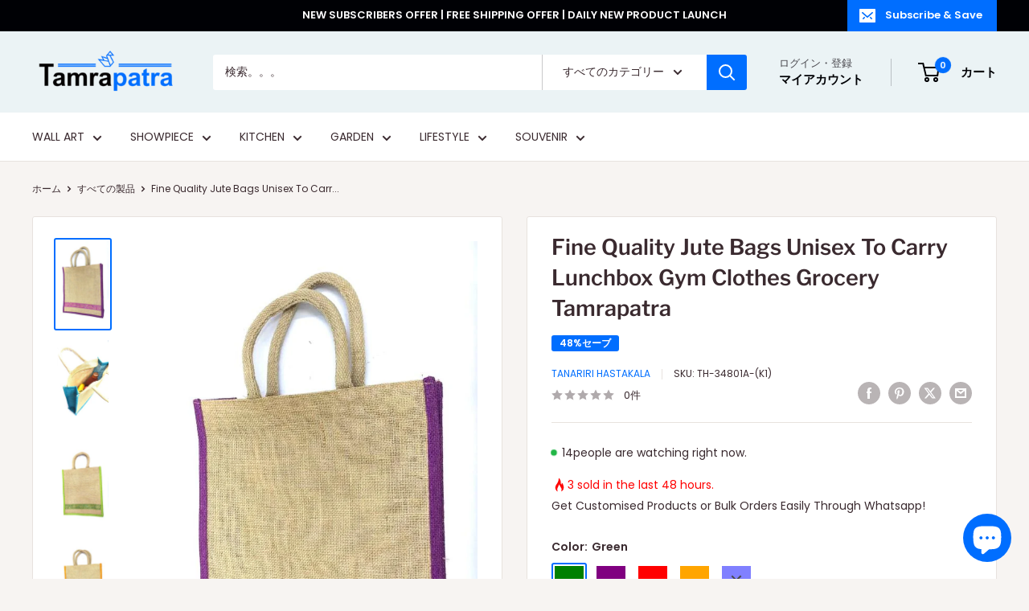

--- FILE ---
content_type: text/html; charset=utf-8
request_url: https://tamrapatra.online/ja/products/fine-quality-jute-bags-unisex-to-carry-lunchbox-gym-clothes-grocery-tamrapatra?option_values=698226704432&section_id=template--16364785139760__main
body_size: 15220
content:
<div id="shopify-section-template--16364785139760__main" class="shopify-section"><section data-section-id="template--16364785139760__main" data-section-type="product" data-section-settings="{
  &quot;showShippingEstimator&quot;: false,
  &quot;galleryTransitionEffect&quot;: &quot;slide&quot;,
  &quot;enableImageZoom&quot;: true,
  &quot;zoomEffect&quot;: &quot;outside&quot;,
  &quot;enableVideoLooping&quot;: true,
  &quot;productOptions&quot;: [&quot;Color&quot;],
  &quot;infoOverflowScroll&quot;: true,
  &quot;isQuickView&quot;: false
}">
  <div class="container container--flush">
    <div class="page__sub-header">
      <nav aria-label="パンくず" class="breadcrumb">
        <ol class="breadcrumb__list" role="list">
          <li class="breadcrumb__item">
            <a class="breadcrumb__link link" href="/ja">ホーム</a><svg focusable="false" class="icon icon--arrow-right " viewBox="0 0 8 12" role="presentation">
      <path stroke="currentColor" stroke-width="2" d="M2 2l4 4-4 4" fill="none" stroke-linecap="square"></path>
    </svg></li>

          <li class="breadcrumb__item"><a class="breadcrumb__link link" href="/ja/collections/all">すべての製品</a><svg focusable="false" class="icon icon--arrow-right " viewBox="0 0 8 12" role="presentation">
      <path stroke="currentColor" stroke-width="2" d="M2 2l4 4-4 4" fill="none" stroke-linecap="square"></path>
    </svg></li>

          <li class="breadcrumb__item">
            <span class="breadcrumb__link" aria-current="page">Fine Quality Jute Bags Unisex To Carr...</span>
          </li>
        </ol>
      </nav></div><product-rerender id="product-info-6908340109360-template--16364785139760__main" observe-form="product-form-main-6908340109360-template--16364785139760__main" allow-partial-rerender>
      <div class="product-block-list product-block-list--small">
        <div class="product-block-list__wrapper"><div class="product-block-list__item product-block-list__item--gallery">
              <div class="card">
    <div class="card__section card__section--tight">
      <div class="product-gallery product-gallery--with-thumbnails"><div class="product-gallery__carousel-wrapper">
          <div class="product-gallery__carousel product-gallery__carousel--zoomable" data-media-count="6" data-initial-media-id="22135052894256"><div class="product-gallery__carousel-item is-selected " tabindex="-1" data-media-id="22135052894256" data-media-type="image"  ><div class="product-gallery__size-limiter" style="max-width: 617px"><div class="aspect-ratio" style="padding-bottom: 165.9643435980551%"><img src="//tamrapatra.online/cdn/shop/products/Jute_Bags_Colorful_Tamrapatra_6.jpg?v=1652087700&amp;width=617" alt="Fine Quality Jute Bags Unisex To Carry Lunchbox Gym Clothes Grocery Tamrapatra" srcset="//tamrapatra.online/cdn/shop/products/Jute_Bags_Colorful_Tamrapatra_6.jpg?v=1652087700&amp;width=400 400w, //tamrapatra.online/cdn/shop/products/Jute_Bags_Colorful_Tamrapatra_6.jpg?v=1652087700&amp;width=500 500w, //tamrapatra.online/cdn/shop/products/Jute_Bags_Colorful_Tamrapatra_6.jpg?v=1652087700&amp;width=600 600w" width="617" height="1024" loading="lazy" class="product-gallery__image" data-zoom="//tamrapatra.online/cdn/shop/products/Jute_Bags_Colorful_Tamrapatra_6.jpg?v=1652087700&amp;width=1800" data-zoom-width="617"></div>
                    </div></div><div class="product-gallery__carousel-item  " tabindex="-1" data-media-id="22135054532656" data-media-type="image"  ><div class="product-gallery__size-limiter" style="max-width: 576px"><div class="aspect-ratio" style="padding-bottom: 177.77777777777777%"><img src="//tamrapatra.online/cdn/shop/products/Jute_Bags_Colorful_Tamrapatra_2.jpg?v=1652087743&amp;width=576" alt="Fine Quality Jute Bags Unisex To Carry Lunchbox Gym Clothes Grocery Tamrapatra" srcset="//tamrapatra.online/cdn/shop/products/Jute_Bags_Colorful_Tamrapatra_2.jpg?v=1652087743&amp;width=400 400w, //tamrapatra.online/cdn/shop/products/Jute_Bags_Colorful_Tamrapatra_2.jpg?v=1652087743&amp;width=500 500w" width="576" height="1024" loading="lazy" class="product-gallery__image" data-zoom="//tamrapatra.online/cdn/shop/products/Jute_Bags_Colorful_Tamrapatra_2.jpg?v=1652087743&amp;width=1800" data-zoom-width="576"></div>
                    </div></div><div class="product-gallery__carousel-item  " tabindex="-1" data-media-id="22135055941680" data-media-type="image"  ><div class="product-gallery__size-limiter" style="max-width: 609px"><div class="aspect-ratio" style="padding-bottom: 168.14449917898193%"><img src="//tamrapatra.online/cdn/shop/products/Jute_Bags_Colorful_Tamrapatra_3.jpg?v=1652087743&amp;width=609" alt="Fine Quality Jute Bags Unisex To Carry Lunchbox Gym Clothes Grocery Tamrapatra" srcset="//tamrapatra.online/cdn/shop/products/Jute_Bags_Colorful_Tamrapatra_3.jpg?v=1652087743&amp;width=400 400w, //tamrapatra.online/cdn/shop/products/Jute_Bags_Colorful_Tamrapatra_3.jpg?v=1652087743&amp;width=500 500w, //tamrapatra.online/cdn/shop/products/Jute_Bags_Colorful_Tamrapatra_3.jpg?v=1652087743&amp;width=600 600w" width="609" height="1024" loading="lazy" class="product-gallery__image" data-zoom="//tamrapatra.online/cdn/shop/products/Jute_Bags_Colorful_Tamrapatra_3.jpg?v=1652087743&amp;width=1800" data-zoom-width="609"></div>
                    </div></div><div class="product-gallery__carousel-item  " tabindex="-1" data-media-id="22135053451312" data-media-type="image"  ><div class="product-gallery__size-limiter" style="max-width: 655px"><div class="aspect-ratio" style="padding-bottom: 156.33587786259542%"><img src="//tamrapatra.online/cdn/shop/products/Jute_Bags_Colorful_Tamrapatra_5.jpg?v=1652087743&amp;width=655" alt="Fine Quality Jute Bags Unisex To Carry Lunchbox Gym Clothes Grocery Tamrapatra" srcset="//tamrapatra.online/cdn/shop/products/Jute_Bags_Colorful_Tamrapatra_5.jpg?v=1652087743&amp;width=400 400w, //tamrapatra.online/cdn/shop/products/Jute_Bags_Colorful_Tamrapatra_5.jpg?v=1652087743&amp;width=500 500w, //tamrapatra.online/cdn/shop/products/Jute_Bags_Colorful_Tamrapatra_5.jpg?v=1652087743&amp;width=600 600w" width="655" height="1024" loading="lazy" class="product-gallery__image" data-zoom="//tamrapatra.online/cdn/shop/products/Jute_Bags_Colorful_Tamrapatra_5.jpg?v=1652087743&amp;width=1800" data-zoom-width="655"></div>
                    </div></div><div class="product-gallery__carousel-item  " tabindex="-1" data-media-id="22135053680688" data-media-type="image"  ><div class="product-gallery__size-limiter" style="max-width: 612px"><div class="aspect-ratio" style="padding-bottom: 167.3202614379085%"><img src="//tamrapatra.online/cdn/shop/products/Jute_Bags_Colorful_Tamrapatra_4.jpg?v=1652087830&amp;width=612" alt="Fine Quality Jute Bags Unisex To Carry Lunchbox Gym Clothes Grocery Tamrapatra" srcset="//tamrapatra.online/cdn/shop/products/Jute_Bags_Colorful_Tamrapatra_4.jpg?v=1652087830&amp;width=400 400w, //tamrapatra.online/cdn/shop/products/Jute_Bags_Colorful_Tamrapatra_4.jpg?v=1652087830&amp;width=500 500w, //tamrapatra.online/cdn/shop/products/Jute_Bags_Colorful_Tamrapatra_4.jpg?v=1652087830&amp;width=600 600w" width="612" height="1024" loading="lazy" class="product-gallery__image" data-zoom="//tamrapatra.online/cdn/shop/products/Jute_Bags_Colorful_Tamrapatra_4.jpg?v=1652087830&amp;width=1800" data-zoom-width="612"></div>
                    </div></div><div class="product-gallery__carousel-item  " tabindex="-1" data-media-id="22135055286320" data-media-type="image"  ><div class="product-gallery__size-limiter" style="max-width: 641px"><div class="aspect-ratio" style="padding-bottom: 159.75039001560063%"><img src="//tamrapatra.online/cdn/shop/products/Jute_Bags_Colorful_Tamrapatra_1.jpg?v=1652087813&amp;width=641" alt="Fine Quality Jute Bags Unisex To Carry Lunchbox Gym Clothes Grocery Tamrapatra" srcset="//tamrapatra.online/cdn/shop/products/Jute_Bags_Colorful_Tamrapatra_1.jpg?v=1652087813&amp;width=400 400w, //tamrapatra.online/cdn/shop/products/Jute_Bags_Colorful_Tamrapatra_1.jpg?v=1652087813&amp;width=500 500w, //tamrapatra.online/cdn/shop/products/Jute_Bags_Colorful_Tamrapatra_1.jpg?v=1652087813&amp;width=600 600w" width="641" height="1024" loading="lazy" class="product-gallery__image" data-zoom="//tamrapatra.online/cdn/shop/products/Jute_Bags_Colorful_Tamrapatra_1.jpg?v=1652087813&amp;width=1800" data-zoom-width="641"></div>
                    </div></div></div><span class="product-gallery__zoom-notice">
              <svg focusable="false" class="icon icon--zoom " viewBox="0 0 10 10" role="presentation">
      <path d="M7.58801492 6.8808396L9.999992 9.292784l-.70716.707208-2.41193007-2.41199543C6.15725808 8.15916409 5.24343297 8.50004 4.25 8.50004c-2.347188 0-4.249968-1.902876-4.249968-4.2501C.000032 1.902704 1.902812.000128 4.25.000128c2.347176 0 4.249956 1.902576 4.249956 4.249812 0 .99341752-.34083418 1.90724151-.91194108 2.6308996zM4.25.999992C2.455064.999992.999992 2.454944.999992 4.24994c0 1.794984 1.455072 3.249936 3.250008 3.249936 1.794924 0 3.249996-1.454952 3.249996-3.249936C7.499996 2.454944 6.044924.999992 4.25.999992z" fill="currentColor" fill-rule="evenodd"></path>
    </svg>
              <span class="hidden-pocket">拡大するには画像をロールオーバー</span>
              <span class="hidden-lap-and-up">拡大するには画像をクリック</span>
            </span></div><div class="scroller">
            <div class="scroller__inner">
              <div class="product-gallery__thumbnail-list"><a href="//tamrapatra.online/cdn/shop/products/Jute_Bags_Colorful_Tamrapatra_6_1024x.jpg?v=1652087700" rel="noopener" class="product-gallery__thumbnail is-nav-selected " data-media-id="22135052894256" ><img src="//tamrapatra.online/cdn/shop/products/Jute_Bags_Colorful_Tamrapatra_6.jpg?v=1652087700&amp;width=617" alt="Fine Quality Jute Bags Unisex To Carry Lunchbox Gym Clothes Grocery Tamrapatra" srcset="//tamrapatra.online/cdn/shop/products/Jute_Bags_Colorful_Tamrapatra_6.jpg?v=1652087700&amp;width=130 130w, //tamrapatra.online/cdn/shop/products/Jute_Bags_Colorful_Tamrapatra_6.jpg?v=1652087700&amp;width=260 260w, //tamrapatra.online/cdn/shop/products/Jute_Bags_Colorful_Tamrapatra_6.jpg?v=1652087700&amp;width=390 390w" width="617" height="1024" loading="lazy" sizes="130px"></a><a href="//tamrapatra.online/cdn/shop/products/Jute_Bags_Colorful_Tamrapatra_2_1024x.jpg?v=1652087743" rel="noopener" class="product-gallery__thumbnail  " data-media-id="22135054532656" ><img src="//tamrapatra.online/cdn/shop/products/Jute_Bags_Colorful_Tamrapatra_2.jpg?v=1652087743&amp;width=576" alt="Fine Quality Jute Bags Unisex To Carry Lunchbox Gym Clothes Grocery Tamrapatra" srcset="//tamrapatra.online/cdn/shop/products/Jute_Bags_Colorful_Tamrapatra_2.jpg?v=1652087743&amp;width=130 130w, //tamrapatra.online/cdn/shop/products/Jute_Bags_Colorful_Tamrapatra_2.jpg?v=1652087743&amp;width=260 260w, //tamrapatra.online/cdn/shop/products/Jute_Bags_Colorful_Tamrapatra_2.jpg?v=1652087743&amp;width=390 390w" width="576" height="1024" loading="lazy" sizes="130px"></a><a href="//tamrapatra.online/cdn/shop/products/Jute_Bags_Colorful_Tamrapatra_3_1024x.jpg?v=1652087743" rel="noopener" class="product-gallery__thumbnail  " data-media-id="22135055941680" ><img src="//tamrapatra.online/cdn/shop/products/Jute_Bags_Colorful_Tamrapatra_3.jpg?v=1652087743&amp;width=609" alt="Fine Quality Jute Bags Unisex To Carry Lunchbox Gym Clothes Grocery Tamrapatra" srcset="//tamrapatra.online/cdn/shop/products/Jute_Bags_Colorful_Tamrapatra_3.jpg?v=1652087743&amp;width=130 130w, //tamrapatra.online/cdn/shop/products/Jute_Bags_Colorful_Tamrapatra_3.jpg?v=1652087743&amp;width=260 260w, //tamrapatra.online/cdn/shop/products/Jute_Bags_Colorful_Tamrapatra_3.jpg?v=1652087743&amp;width=390 390w" width="609" height="1024" loading="lazy" sizes="130px"></a><a href="//tamrapatra.online/cdn/shop/products/Jute_Bags_Colorful_Tamrapatra_5_1024x.jpg?v=1652087743" rel="noopener" class="product-gallery__thumbnail  " data-media-id="22135053451312" ><img src="//tamrapatra.online/cdn/shop/products/Jute_Bags_Colorful_Tamrapatra_5.jpg?v=1652087743&amp;width=655" alt="Fine Quality Jute Bags Unisex To Carry Lunchbox Gym Clothes Grocery Tamrapatra" srcset="//tamrapatra.online/cdn/shop/products/Jute_Bags_Colorful_Tamrapatra_5.jpg?v=1652087743&amp;width=130 130w, //tamrapatra.online/cdn/shop/products/Jute_Bags_Colorful_Tamrapatra_5.jpg?v=1652087743&amp;width=260 260w, //tamrapatra.online/cdn/shop/products/Jute_Bags_Colorful_Tamrapatra_5.jpg?v=1652087743&amp;width=390 390w" width="655" height="1024" loading="lazy" sizes="130px"></a><a href="//tamrapatra.online/cdn/shop/products/Jute_Bags_Colorful_Tamrapatra_4_1024x.jpg?v=1652087830" rel="noopener" class="product-gallery__thumbnail  " data-media-id="22135053680688" ><img src="//tamrapatra.online/cdn/shop/products/Jute_Bags_Colorful_Tamrapatra_4.jpg?v=1652087830&amp;width=612" alt="Fine Quality Jute Bags Unisex To Carry Lunchbox Gym Clothes Grocery Tamrapatra" srcset="//tamrapatra.online/cdn/shop/products/Jute_Bags_Colorful_Tamrapatra_4.jpg?v=1652087830&amp;width=130 130w, //tamrapatra.online/cdn/shop/products/Jute_Bags_Colorful_Tamrapatra_4.jpg?v=1652087830&amp;width=260 260w, //tamrapatra.online/cdn/shop/products/Jute_Bags_Colorful_Tamrapatra_4.jpg?v=1652087830&amp;width=390 390w" width="612" height="1024" loading="lazy" sizes="130px"></a><a href="//tamrapatra.online/cdn/shop/products/Jute_Bags_Colorful_Tamrapatra_1_1024x.jpg?v=1652087813" rel="noopener" class="product-gallery__thumbnail  " data-media-id="22135055286320" ><img src="//tamrapatra.online/cdn/shop/products/Jute_Bags_Colorful_Tamrapatra_1.jpg?v=1652087813&amp;width=641" alt="Fine Quality Jute Bags Unisex To Carry Lunchbox Gym Clothes Grocery Tamrapatra" srcset="//tamrapatra.online/cdn/shop/products/Jute_Bags_Colorful_Tamrapatra_1.jpg?v=1652087813&amp;width=130 130w, //tamrapatra.online/cdn/shop/products/Jute_Bags_Colorful_Tamrapatra_1.jpg?v=1652087813&amp;width=260 260w, //tamrapatra.online/cdn/shop/products/Jute_Bags_Colorful_Tamrapatra_1.jpg?v=1652087813&amp;width=390 390w" width="641" height="1024" loading="lazy" sizes="130px"></a></div>
            </div>
          </div><div class="pswp" tabindex="-1" role="dialog" aria-hidden="true">
            <div class="pswp__bg"></div>
            <div class="pswp__scroll-wrap">
              <div class="pswp__container">
                <div class="pswp__item"></div>
                <div class="pswp__item"></div>
                <div class="pswp__item"></div>
              </div>

              <div class="pswp__ui">
                <button class="pswp__button pswp__button--close" aria-label="閉じる">
                  <svg focusable="false" class="icon icon--close-2 " viewBox="0 0 12 12" role="presentation">
      <path fill-rule="evenodd" clip-rule="evenodd" d="M7.414 6l4.243 4.243-1.414 1.414L6 7.414l-4.243 4.243-1.414-1.414L4.586 6 .343 1.757 1.757.343 6 4.586 10.243.343l1.414 1.414L7.414 6z" fill="currentColor"></path>
    </svg>
                </button>

                <div class="pswp__prev-next">
                  <button class="pswp__button pswp__button--arrow--left" aria-label="前へ">
                    <svg focusable="false" class="icon icon--arrow-left " viewBox="0 0 8 12" role="presentation">
      <path stroke="currentColor" stroke-width="2" d="M6 10L2 6l4-4" fill="none" stroke-linecap="square"></path>
    </svg>
                  </button>

                  <button class="pswp__button pswp__button--arrow--right" aria-label="次へ">
                    <svg focusable="false" class="icon icon--arrow-right " viewBox="0 0 8 12" role="presentation">
      <path stroke="currentColor" stroke-width="2" d="M2 2l4 4-4 4" fill="none" stroke-linecap="square"></path>
    </svg>
                  </button>
                </div>

                <div class="pswp__pagination">
                  <span class="pswp__pagination-current"></span> / <span class="pswp__pagination-count"></span>
                </div>
              </div>
            </div>
          </div></div>
    </div>
  </div>
            </div><div class="product-block-list__item product-block-list__item--info"><div class="card card--collapsed card--sticky"><div id="product-zoom-template--16364785139760__main" class="product__zoom-wrapper"></div><div class="card__section">
    <product-form><form method="post" action="/ja/cart/add" id="product-form-main-6908340109360-template--16364785139760__main" accept-charset="UTF-8" class="product-form" enctype="multipart/form-data"><input type="hidden" name="form_type" value="product" /><input type="hidden" name="utf8" value="✓" /><div class="product-info__block-item product-info__block-item--product-meta" data-block-id="product_meta" data-block-type="product-meta" ><div class="product-meta"><h1 class="product-meta__title heading h1">Fine Quality Jute Bags Unisex To Carry Lunchbox Gym Clothes Grocery Tamrapatra</h1><div class="product-meta__label-list"><span class="product-label product-label--on-sale" >48%セーブ</span></div><div class="product-meta__reference"><a class="product-meta__vendor link link--accented" href="/ja/collections/vendors?q=Tanariri%20Hastakala">Tanariri Hastakala</a><span class="product-meta__sku" >SKU: <span class="product-meta__sku-number">TH-34801B-(K1)</span>
        </span></div><a href="#product-reviews" class="product-meta__reviews-badge link" data-offset="30"><div class="rating">
    <div class="rating__stars" role="img" aria-label="5つ星中0つ"><svg fill="none" focusable="false" role="presentation" class="icon icon--rating-star rating__star rating__star--empty" viewBox="0 0 896 832">
      <path d="M896 320l-313.5-40.781L448 0 313.469 279.219 0 320l230.469 208.875L171 831.938l277-148.812 277.062 148.812L665.5 528.875z" fill-rule="nonzero" fill="currentColor"></path>
    </svg><svg fill="none" focusable="false" role="presentation" class="icon icon--rating-star rating__star rating__star--empty" viewBox="0 0 896 832">
      <path d="M896 320l-313.5-40.781L448 0 313.469 279.219 0 320l230.469 208.875L171 831.938l277-148.812 277.062 148.812L665.5 528.875z" fill-rule="nonzero" fill="currentColor"></path>
    </svg><svg fill="none" focusable="false" role="presentation" class="icon icon--rating-star rating__star rating__star--empty" viewBox="0 0 896 832">
      <path d="M896 320l-313.5-40.781L448 0 313.469 279.219 0 320l230.469 208.875L171 831.938l277-148.812 277.062 148.812L665.5 528.875z" fill-rule="nonzero" fill="currentColor"></path>
    </svg><svg fill="none" focusable="false" role="presentation" class="icon icon--rating-star rating__star rating__star--empty" viewBox="0 0 896 832">
      <path d="M896 320l-313.5-40.781L448 0 313.469 279.219 0 320l230.469 208.875L171 831.938l277-148.812 277.062 148.812L665.5 528.875z" fill-rule="nonzero" fill="currentColor"></path>
    </svg><svg fill="none" focusable="false" role="presentation" class="icon icon--rating-star rating__star rating__star--empty" viewBox="0 0 896 832">
      <path d="M896 320l-313.5-40.781L448 0 313.469 279.219 0 320l230.469 208.875L171 831.938l277-148.812 277.062 148.812L665.5 528.875z" fill-rule="nonzero" fill="currentColor"></path>
    </svg></div>

    <span class="rating__caption">0件</span>
  </div></a><div class="product-meta__share-buttons hidden-phone">
      <ul class="social-media__item-list list--unstyled" role="list">
      <li class="social-media__item social-media__item--facebook">
        <a href="https://www.facebook.com/sharer.php?u=https://tamrapatra.online/ja/products/fine-quality-jute-bags-unisex-to-carry-lunchbox-gym-clothes-grocery-tamrapatra" target="_blank" rel="noopener" aria-label="Facebookで共有"><svg focusable="false" class="icon icon--facebook " viewBox="0 0 30 30">
      <path d="M15 30C6.71572875 30 0 23.2842712 0 15 0 6.71572875 6.71572875 0 15 0c8.2842712 0 15 6.71572875 15 15 0 8.2842712-6.7157288 15-15 15zm3.2142857-17.1429611h-2.1428678v-2.1425646c0-.5852979.8203285-1.07160109 1.0714928-1.07160109h1.071375v-2.1428925h-2.1428678c-2.3564786 0-3.2142536 1.98610393-3.2142536 3.21449359v2.1425646h-1.0714822l.0032143 2.1528011 1.0682679-.0099086v7.499969h3.2142536v-7.499969h2.1428678v-2.1428925z" fill="currentColor" fill-rule="evenodd"></path>
    </svg></a>
      </li>

      <li class="social-media__item social-media__item--pinterest">
        <a href="https://pinterest.com/pin/create/button/?url=https://tamrapatra.online/ja/products/fine-quality-jute-bags-unisex-to-carry-lunchbox-gym-clothes-grocery-tamrapatra&media=https://tamrapatra.online/cdn/shop/products/Jute_Bags_Colorful_Tamrapatra_6_1024x.jpg?v=1652087700&description=Dimensions:%2030X10X36cm%20%7C%20Weight:%20165gm" target="_blank" rel="noopener" aria-label="Pinterestでピン"><svg focusable="false" class="icon icon--pinterest " role="presentation" viewBox="0 0 30 30">
      <path d="M15 30C6.71572875 30 0 23.2842712 0 15 0 6.71572875 6.71572875 0 15 0c8.2842712 0 15 6.71572875 15 15 0 8.2842712-6.7157288 15-15 15zm-.4492946-22.49876954c-.3287968.04238918-.6577148.08477836-.9865116.12714793-.619603.15784625-1.2950238.30765013-1.7959124.60980792-1.3367356.80672832-2.26284291 1.74754848-2.88355361 3.27881599-.1001431.247352-.10374313.4870343-.17702448.7625149-.47574032 1.7840923.36779138 3.6310327 1.39120339 4.2696951.1968419.1231267.6448551.3405257.8093833.0511377.0909873-.1603963.0706852-.3734014.1265202-.5593764.036883-.1231267.1532436-.3547666.1263818-.508219-.0455542-.260514-.316041-.4256572-.4299438-.635367-.230748-.4253041-.2421365-.8027267-.3541701-1.3723228.0084116-.0763633.0168405-.1527266.0253733-.2290899.0340445-.6372108.1384107-1.0968422.3287968-1.5502554.5593198-1.3317775 1.4578212-2.07273488 2.9088231-2.5163011.324591-.09899963 1.2400541-.25867013 1.7200175-.1523539.2867042.05078464.5734084.10156927.8600087.1523539 1.0390064.33760307 1.7953931.9602003 2.2007079 1.9316992.252902.6061594.3275507 1.7651044.1517724 2.5415071-.0833199.3679287-.0705641.6832289-.1770418 1.0168107-.3936666 1.2334841-.9709174 2.3763639-2.2765854 2.6942337-.8613761.2093567-1.5070793-.3321303-1.7200175-.8896824-.0589159-.1545509-.1598205-.4285603-.1011297-.6865243.2277711-1.0010987.5562045-1.8969797.8093661-2.8969995.24115-.9528838-.2166421-1.7048063-.9358863-1.8809146-.8949186-.2192233-1.585328.6350139-1.8211644 1.1943903-.1872881.4442919-.3005678 1.2641823-.1517724 1.8557085.0471811.1874265.2666617.689447.2276672.8640842-.1728187.7731269-.3685356 1.6039823-.5818373 2.3635745-.2219729.7906632-.3415527 1.5999416-.5564641 2.3639276-.098793.3507651-.0955738.7263439-.1770244 1.092821v.5337977c-.0739045.3379758-.0194367.9375444.0505042 1.2703809.0449484.2137505-.0261175.4786388.0758948.6357396.0020943.1140055.0159752.1388388.0506254.2031582.3168026-.0095136.7526829-.8673992.9106342-1.118027.3008274-.477913.5797431-.990879.8093833-1.5506281.2069844-.5042174.2391769-1.0621226.4046917-1.60104.1195798-.3894861.2889369-.843272.328918-1.2707535h.0252521c.065614.2342095.3033024.403727.4805692.5334446.5563429.4077482 1.5137774.7873678 2.5547742.5337977 1.1769151-.2868184 2.1141687-.8571599 2.7317812-1.702982.4549537-.6225776.7983583-1.3445472 1.0624066-2.1600633.1297394-.4011574.156982-.8454494.2529193-1.2711066.2405269-1.0661438-.0797199-2.3511383-.3794396-3.0497261-.9078995-2.11694836-2.8374975-3.32410832-5.918897-3.27881604z" fill="currentColor" fill-rule="evenodd"></path>
    </svg></a>
      </li>

      <li class="social-media__item social-media__item--twitter">
        <a href="https://twitter.com/intent/tweet?text=Fine%20Quality%20Jute%20Bags%20Unisex%20To%20Carry%20Lunchbox%20Gym%20Clothes%20Grocery%20Tamrapatra&url=https://tamrapatra.online/ja/products/fine-quality-jute-bags-unisex-to-carry-lunchbox-gym-clothes-grocery-tamrapatra" target="_blank" rel="noopener" aria-label="Twitterでツイート"><svg focusable="false" fill="none" class="icon icon--twitter " role="presentation" viewBox="0 0 30 30">
      <path fill-rule="evenodd" clip-rule="evenodd" d="M30 15c0 8.284-6.716 15-15 15-8.284 0-15-6.716-15-15C0 6.716 6.716 0 15 0c8.284 0 15 6.716 15 15Zm-8.427-7h-2.375l-3.914 4.473L11.901 8H7l5.856 7.657L7.306 22h2.376l4.284-4.894L17.709 22h4.78l-6.105-8.07L21.573 8ZM19.68 20.578h-1.316L9.774 9.347h1.412l8.494 11.231Z" fill="currentColor"/>
    </svg></a>
      </li>

      <li class="social-media__item">
        <a href="mailto:?&subject=Fine Quality Jute Bags Unisex To Carry Lunchbox Gym Clothes Grocery Tamrapatra&body=https://tamrapatra.online/ja/products/fine-quality-jute-bags-unisex-to-carry-lunchbox-gym-clothes-grocery-tamrapatra" aria-label="メールで共有する"><svg focusable="false" class="icon icon--email " role="presentation" viewBox="0 0 28 28">
      <path d="M14 28C6.2680135 28 0 21.7319865 0 14S6.2680135 0 14 0s14 6.2680135 14 14-6.2680135 14-14 14zm-3.2379501-18h6.4759002L14 12.6982917 10.7620499 10zM19 11.1350416V18H9v-6.8649584l5 4.1666667 5-4.1666667zM21 8H7v12h14V8z"></path>
    </svg></a>
      </li>
    </ul>
    </div></div>

<hr class="card__separator">


              
              <style>
  .live_visitors {
    position: relative;
    display: flex;
    align-items: center;
    gap: .5rem;
    padding-left: 13px;
  }
  .live_visitors::before {
    position: absolute;
    display: inline-block;
    content: "";
    width: 8px;
    height: 8px;
    margin-left: -14px;
    top: 0.6em;
    border-radius: 100%;
    background: currentColor;
    color: rgba(33, 182, 70, 1);
    box-shadow: 0 0 0 0 rgba(33, 182, 70, 1);
    animation: pulse-blue 2s infinite;
  }
  @keyframes pulse-blue {
    0% {
      transform: scale(0.95);
      box-shadow: 0 0 0 0 rgba(33, 182, 70, 0.7);
    }
    70% {
      transform: scale(1);
      box-shadow: 0 0 0 10px rgba(33, 182, 70, 0);
    }
    100% {
      transform: scale(0.95);
      box-shadow: 0 0 0 0 rgba(33, 182, 70, 0);
    }
  }
</style>
<p class="live_visitors no-js-hidden">
  <span id="visitors_count"></span> people are watching right now.
</p>

<script>
  let max_visitors = 5;
  let min_visitors = 20;
  let delay = 7000;
  let visitors_count = Math.floor(Math.random() * (max_visitors - min_visitors + 1) + min_visitors);
  document.getElementById("visitors_count").innerHTML = visitors_count;
  setInterval(function() {
    visitors_count = Math.floor(Math.random() * (max_visitors - min_visitors + 1) + min_visitors);
    document.getElementById("visitors_count").innerHTML = visitors_count;
  }, delay);
</script>
               <div class="product-info no-js-hidden">
  
  <p>
    <span class="icon">
      <svg xmlns="http://www.w3.org/2000/svg" fill="#000000" height="40px" width="40px" version="1.1" id="Capa_1" viewBox="-61.2 -61.2 734.40 734.40">
        <g id="SVGRepo_iconCarrier"> <g> <path d="M216.02,611.195c5.978,3.178,12.284-3.704,8.624-9.4c-19.866-30.919-38.678-82.947-8.706-149.952 c49.982-111.737,80.396-169.609,80.396-169.609s16.177,67.536,60.029,127.585c42.205,57.793,65.306,130.478,28.064,191.029 c-3.495,5.683,2.668,12.388,8.607,9.349c46.1-23.582,97.806-70.885,103.64-165.017c2.151-28.764-1.075-69.034-17.206-119.851 c-20.741-64.406-46.239-94.459-60.992-107.365c-4.413-3.861-11.276-0.439-10.914,5.413c4.299,69.494-21.845,87.129-36.726,47.386 c-5.943-15.874-9.409-43.33-9.409-76.766c0-55.665-16.15-112.967-51.755-159.531c-9.259-12.109-20.093-23.424-32.523-33.073 c-4.5-3.494-11.023,0.018-10.611,5.7c2.734,37.736,0.257,145.885-94.624,275.089c-86.029,119.851-52.693,211.896-40.864,236.826 C153.666,566.767,185.212,594.814,216.02,611.195z"></path> </g> </g>
      </svg>
    </span>

                    2 sold in the last 48 hours.
  </p>
                  </div>









              
              </div><div class="product-info__block-item product-info__block-item--liquid" data-block-id="liquid_mjRYfH" data-block-type="liquid" ></div><div class="product-info__block-item product-info__block-item--text" data-block-id="text_LknEwA" data-block-type="text" ><div class="product-meta__text rte"><p>Get Customised Products or Bulk Orders Easily Through Whatsapp! </p></div></div><div class="product-info__block-item product-info__block-item--variant-selector" data-block-id="variant_selector" data-block-type="variant-selector" ><variant-picker handle="fine-quality-jute-bags-unisex-to-carry-lunchbox-gym-clothes-grocery-tamrapatra" section-id="template--16364785139760__main" form-id="product-form-main-6908340109360-template--16364785139760__main" update-url  class="product-form__variants" ><script data-variant type="application/json">{"id":40205970964528,"title":"Purple","option1":"Purple","option2":null,"option3":null,"sku":"TH-34801B-(K1)","requires_shipping":true,"taxable":true,"featured_image":{"id":29830468173872,"product_id":6908340109360,"position":1,"created_at":"2022-05-09T05:14:59-04:00","updated_at":"2022-05-09T05:15:00-04:00","alt":null,"width":617,"height":1024,"src":"\/\/tamrapatra.online\/cdn\/shop\/products\/Jute_Bags_Colorful_Tamrapatra_6.jpg?v=1652087700","variant_ids":[40205970964528]},"available":true,"name":"Fine Quality Jute Bags Unisex To Carry Lunchbox Gym Clothes Grocery Tamrapatra - Purple","public_title":"Purple","options":["Purple"],"price":24900,"weight":970,"compare_at_price":48000,"inventory_management":"shopify","barcode":"1000000057089","featured_media":{"alt":null,"id":22135052894256,"position":1,"preview_image":{"aspect_ratio":0.603,"height":1024,"width":617,"src":"\/\/tamrapatra.online\/cdn\/shop\/products\/Jute_Bags_Colorful_Tamrapatra_6.jpg?v=1652087700"}},"requires_selling_plan":false,"selling_plan_allocations":[]}</script><div class="product-form__option"><span class="product-form__option-name text--strong">Color: <span class="product-form__selected-value">Purple</span></span>

            <div class="color-swatch-list color-swatch-list--large"><div class="color-swatch  "><input class="color-swatch__radio product-form__single-selector" type="radio" name="option1" id="product-form-main-6908340109360-template--16364785139760__main-option1-1" value="698226671664"  data-option-position="1" form="product-form-main-6908340109360-template--16364785139760__main">
                    <label class="color-swatch__item" for="product-form-main-6908340109360-template--16364785139760__main-option1-1" style="background-color: green" title="Green">
                      <span class="visually-hidden">Green</span><svg focusable="false" class="icon icon--cross-sold-out " viewBox="0 0 14 14" role="presentation">
      <g fill-rule="nonzero" stroke="currentColor" stroke-width="2" fill="none" stroke-linecap="square">
        <path d="M11.89949494 2L2 11.89949494M1.99999906 2l9.89949494 9.89949494"></path>
      </g>
    </svg></label></div><div class="color-swatch  "><input class="color-swatch__radio product-form__single-selector" type="radio" name="option1" id="product-form-main-6908340109360-template--16364785139760__main-option1-2" value="698226704432" checked data-option-position="1" form="product-form-main-6908340109360-template--16364785139760__main">
                    <label class="color-swatch__item" for="product-form-main-6908340109360-template--16364785139760__main-option1-2" style="background-color: purple" title="Purple">
                      <span class="visually-hidden">Purple</span><svg focusable="false" class="icon icon--cross-sold-out " viewBox="0 0 14 14" role="presentation">
      <g fill-rule="nonzero" stroke="currentColor" stroke-width="2" fill="none" stroke-linecap="square">
        <path d="M11.89949494 2L2 11.89949494M1.99999906 2l9.89949494 9.89949494"></path>
      </g>
    </svg></label></div><div class="color-swatch  "><input class="color-swatch__radio product-form__single-selector" type="radio" name="option1" id="product-form-main-6908340109360-template--16364785139760__main-option1-3" value="698226737200"  data-option-position="1" form="product-form-main-6908340109360-template--16364785139760__main">
                    <label class="color-swatch__item" for="product-form-main-6908340109360-template--16364785139760__main-option1-3" style="background-color: red" title="Red">
                      <span class="visually-hidden">Red</span><svg focusable="false" class="icon icon--cross-sold-out " viewBox="0 0 14 14" role="presentation">
      <g fill-rule="nonzero" stroke="currentColor" stroke-width="2" fill="none" stroke-linecap="square">
        <path d="M11.89949494 2L2 11.89949494M1.99999906 2l9.89949494 9.89949494"></path>
      </g>
    </svg></label></div><div class="color-swatch  "><input class="color-swatch__radio product-form__single-selector" type="radio" name="option1" id="product-form-main-6908340109360-template--16364785139760__main-option1-4" value="698226769968"  data-option-position="1" form="product-form-main-6908340109360-template--16364785139760__main">
                    <label class="color-swatch__item" for="product-form-main-6908340109360-template--16364785139760__main-option1-4" style="background-color: orange" title="Orange">
                      <span class="visually-hidden">Orange</span><svg focusable="false" class="icon icon--cross-sold-out " viewBox="0 0 14 14" role="presentation">
      <g fill-rule="nonzero" stroke="currentColor" stroke-width="2" fill="none" stroke-linecap="square">
        <path d="M11.89949494 2L2 11.89949494M1.99999906 2l9.89949494 9.89949494"></path>
      </g>
    </svg></label></div><div class="color-swatch  color-swatch--disabled"><input class="color-swatch__radio product-form__single-selector" type="radio" name="option1" id="product-form-main-6908340109360-template--16364785139760__main-option1-5" value="698226802736"  data-option-position="1" form="product-form-main-6908340109360-template--16364785139760__main">
                    <label class="color-swatch__item" for="product-form-main-6908340109360-template--16364785139760__main-option1-5" style="background-color: blue" title="Blue">
                      <span class="visually-hidden">Blue</span><svg focusable="false" class="icon icon--cross-sold-out " viewBox="0 0 14 14" role="presentation">
      <g fill-rule="nonzero" stroke="currentColor" stroke-width="2" fill="none" stroke-linecap="square">
        <path d="M11.89949494 2L2 11.89949494M1.99999906 2l9.89949494 9.89949494"></path>
      </g>
    </svg></label></div></div></div><div class="no-js product-form__option">
      <label class="product-form__option-name text--strong" for="product-select-6908340109360">バリエーション</label>

      <div class="select-wrapper select-wrapper--primary">
        <select id="product-select-6908340109360" name="id"><option   value="40205970931760" data-sku="TH-34801A-(K1)">Green - <span class=money>Rs. 249.00</span></option><option selected="selected"  value="40205970964528" data-sku="TH-34801B-(K1)">Purple - <span class=money>Rs. 249.00</span></option><option   value="40205970997296" data-sku="TH-34801C-(K1)">Red - <span class=money>Rs. 249.00</span></option><option   value="40205971030064" data-sku="TH-34801D-(K1)">Orange - <span class=money>Rs. 249.00</span></option><option  disabled="disabled" value="40205971062832" data-sku="TH-34801E-(K1)">Blue - <span class=money>Rs. 249.00</span></option></select>
      </div>
    </div>
  </variant-picker><div class="product-form__info-list">
  <div class="product-form__info-item">
    <span class="product-form__info-title text--strong">価格:</span>

    <div class="product-form__info-content" role="region" aria-live="polite">
      <div class="price-list"><span class="price price--highlight">
            <span class="visually-hidden">販売価格</span><span class=money>Rs. 249.00</span></span>

          <span class="price price--compare">
            <span class="visually-hidden">通常価格</span><span class=money>Rs. 480.00</span></span></div>

      <div class="product-form__price-info" style="display: none">
        <div class="unit-price-measurement">
          <span class="unit-price-measurement__price"></span>
          <span class="unit-price-measurement__separator">/ </span>

          <span class="unit-price-measurement__reference-value"></span>

          <span class="unit-price-measurement__reference-unit"></span>
        </div>
      </div><p class="product-form__price-info">税込み
</p></div>
  </div><div class="product-form__info-item">
      <span class="product-form__info-title text--strong">在庫:</span>

      <div class="product-form__info-content"><span class="product-form__inventory inventory inventory--high">在庫あり (3個), 出荷準備完了</span><progress-bar class="inventory-bar" data-variant-inventory="3" data-stock-countdown-max="20.0">
          <span class="inventory-bar__progress" style="width: 100%"></span>
        </progress-bar>
      </div>
    </div><div class="product-form__info-item product-form__info-item--quantity">
        <label for="template--16364785139760__main-6908340109360-quantity" class="product-form__info-title text--strong">量:</label>

        <div class="product-form__info-content"><div class="product-form__quantity-with-rules">
            <quantity-picker class="quantity-selector quantity-selector--product">
              <button type="button" class="quantity-selector__button" data-action="decrease-picker-quantity" aria-label="数量を1減らす" title="数量を1減らす"><svg focusable="false" class="icon icon--minus " viewBox="0 0 10 2" role="presentation">
      <path d="M10 0v2H0V0z" fill="currentColor"></path>
    </svg></button>
              <input id="template--16364785139760__main-6908340109360-quantity" type="number" name="quantity" aria-label="量" class="quantity-selector__value" inputmode="numeric" value="1" step="1" min="1" >
              <button type="button" class="quantity-selector__button" data-action="increase-picker-quantity" aria-label="数量を1増やす" title="数量を1増やす"><svg focusable="false" class="icon icon--plus " viewBox="0 0 10 10" role="presentation">
      <path d="M6 4h4v2H6v4H4V6H0V4h4V0h2v4z" fill="currentColor" fill-rule="evenodd"></path>
    </svg></button>
            </quantity-picker></div>
        </div>
      </div></div>
</div><div class="product-info__block-item product-info__block-item--buy-buttons" data-block-id="buy_buttons" data-block-type="buy-buttons" ><div class="product-form__buy-buttons" ><div class="product-form__payment-container"><button type="submit" class="product-form__add-button button button--primary" data-action="add-to-cart">カートに追加</button><div data-shopify="payment-button" class="shopify-payment-button"> <shopify-accelerated-checkout recommended="null" fallback="{&quot;supports_subs&quot;:true,&quot;supports_def_opts&quot;:true,&quot;name&quot;:&quot;buy_it_now&quot;,&quot;wallet_params&quot;:{}}" access-token="4500084318273443d6eab9e85feca163" buyer-country="IN" buyer-locale="ja" buyer-currency="INR" variant-params="[{&quot;id&quot;:40205970931760,&quot;requiresShipping&quot;:true},{&quot;id&quot;:40205970964528,&quot;requiresShipping&quot;:true},{&quot;id&quot;:40205970997296,&quot;requiresShipping&quot;:true},{&quot;id&quot;:40205971030064,&quot;requiresShipping&quot;:true},{&quot;id&quot;:40205971062832,&quot;requiresShipping&quot;:true}]" shop-id="29007773744" enabled-flags="[&quot;ae0f5bf6&quot;]" > <div class="shopify-payment-button__button" role="button" disabled aria-hidden="true" style="background-color: transparent; border: none"> <div class="shopify-payment-button__skeleton">&nbsp;</div> </div> </shopify-accelerated-checkout> <small id="shopify-buyer-consent" class="hidden" aria-hidden="true" data-consent-type="subscription"> このアイテムは定期購入または後払い購入です。続行することにより、<span id="shopify-subscription-policy-button">キャンセルポリシー</span>に同意し、注文がフルフィルメントされるまで、もしくは許可される場合はキャンセルするまで、このページに記載されている価格、頻度、日付で選択した決済方法に請求することを承認するものとします。 </small> </div>
</div>
</div>
</div><div class="product-info__block-item product-info__block-item--volume-pricing" data-block-id="volume_pricing_TnDBfe" data-block-type="volume-pricing" ></div><div class="product-info__block-item product-info__block-item--text" data-block-id="text_3UFGHg" data-block-type="text" ><div class="product-meta__text rte"><p>      </p></div></div><div class="product-info__block-item product-info__block-item--estimated-delivery-2" data-block-id="estimated_delivery_2_UEVxFW" data-block-type="estimated-delivery-2" >
                      <link rel="stylesheet" href="https://maxcdn.bootstrapcdn.com/font-awesome/4.5.0/css/font-awesome.min.css">
    <link rel="stylesheet" href="https://use.fontawesome.com/releases/v5.14.0/css/all.css">
    <link href="https://cdn.jsdelivr.net/npm/remixicon@3.5.0/fonts/remixicon.css" rel="stylesheet">
    <link rel="preconnect" href="https://fonts.shopifycdn.com" crossorigin>


     <style>
        .delivery-status-widget {
            display: flex;
            flex-direction: row;
            justify-content: space-around;
            align-items: center;
            font-size: 13px;
            margin-bottom: 10px;
            line-height: 15px;
            color: #000000;
            border: 1px solid #dfdfdf;
            border-radius: 6px;
            padding: 15px 0px;
        }

        .delivery-status-widget .status {
            display: flex;
            flex-direction: column;
            align-items: center;
            margin: 0 15px;
        }

        .delivery-status-widget .status-icon {
            font-size: 24px;
            margin-bottom: 5px;
            color: #121212 !important;
        }

        .delivery-status-widget .status-text {
            font-weight: bold;
            margin-bottom: 5px;
        }

        .delivery-status-widget .status-date {
            font-size: 12px;
            color: gray;
        }

        @media (max-width: 768px) {
            .delivery-status-widget {
                font-size: 11px;
                line-height: 14px;
                border: 1px solid #dfdfdf;
                padding: 7px;
            }

            .delivery-status-widget .status-date {
                font-size: 12px;
                color: gray;
            }

            .delivery-status-widget .status-icon {
                font-size: 20px;
            }


        @media (max-width: 300px) {
            .delivery-status-widget {
                font-size: 8px;
                line-height: 8px;
                border: 1px solid #dfdfdf;
                padding-right: 50px;
                padding-left: 50px;
            }

            .delivery-status-widget .status-date {
                font-size: 8px;
                color: gray;
            }

            .delivery-status-widget .status-icon {
                font-size: 12px;
            }
        }
    </style>
    <div class="delivery-status-widget">
        <div class="status">
            <i class="fas fa-shopping-bag status-icon" style="color: #121212;"></i>
            <div class="status-text">Ordered</div>
            <div class="status-date" id="order-date"></div>
        </div>
        <div class="status">
            <i class="fas fa-angle-double-right"></i>
        </div>
        <div class="status">
            <i class="fas fa-solid fa-plane status-icon" style="color: #121212;"></i>
            <div class="status-text">Shipped</div>
            <div class="status-date" id="ship-date"></div>
        </div>
        <div class="status">
            <i class="fas fa-angle-double-right"></i>
        </div>
        <div class="status">
            <i class="fas fa-box-open status-icon" style="color: #121212;"></i>
            <div class="status-text">Delivered</div>
            <div class="status-date" id="delivery-date"></div>
        </div>
    </div>

 <script src="https://code.jquery.com/jquery-3.6.0.min.js"></script>
	
<script>
   
	document.addEventListener('DOMContentLoaded', function() {
    var today = new Date();
    var options = { month: 'short' };

    // Ordered
    var orderedDate = today.getDate() + ' ' + today.toLocaleDateString("en-US", options);
    document.getElementById("order-date").innerHTML = orderedDate;

    // Shipped
    var shipDate = new Date(today);
    shipDate.setDate(today.getDate() + 1);

    // Skip Sunday for shipping
    if (shipDate.getDay() === 0) {
        shipDate.setDate(shipDate.getDate() + 1);  // Skip to Monday
    }

    var formattedShipDate = shipDate.getDate() + ' ' + shipDate.toLocaleDateString("en-US", options);
    document.getElementById("ship-date").innerHTML = formattedShipDate;

    // Delivered
    var deliveryDateStart = new Date(shipDate);  // Start counting from the ship date
    var deliveryDaysToAdd = 1;

    for (var i = 0; i < deliveryDaysToAdd; i++) {
        deliveryDateStart.setDate(deliveryDateStart.getDate() + 1);

        // Skip Sundays for the start date
        if (deliveryDateStart.getDay() === 0) {
            deliveryDateStart.setDate(deliveryDateStart.getDate());  // Skip to Monday
        }
    }

    var deliveryDateEnd = new Date(deliveryDateStart);
    deliveryDateEnd.setDate(deliveryDateEnd.getDate() + 5);

    // Skip Sundays for the end date
    if (deliveryDateEnd.getDay() === 0) {
        deliveryDateEnd.setDate(deliveryDateEnd.getDate());  // Skip to Monday
    }

    var formattedDeliveryDate = deliveryDateStart.getDate() + '-' + deliveryDateEnd.getDate() + ' ' + deliveryDateEnd.toLocaleDateString("en-US", options);
    document.getElementById("delivery-date").innerHTML = formattedDeliveryDate;
});



</script>


    

</div><div class="product-info__block-item product-info__block-item--content" data-block-id="content_8KqFNj" data-block-type="content" ></div><div class="product-info__block-item product-info__block-item--description" data-block-id="description" data-block-type="description" ></div><div class="product-info__block-item product-info__block-item--content" data-block-id="content_cJewm8" data-block-type="content" ></div><div class="product-info__block-item product-info__block-item--store-pickup" data-block-id="54ceeb40-b95b-41e2-a779-d756bd988dc3" data-block-type="store-pickup" ><div class="product-meta__store-availability-container"><div class="store-availability-container" data-section-id="template--16364785139760__main" data-section-type="store-availability" data-count="1"><div class="store-availability-information">
    <svg focusable="false" class="icon icon--store-availability-in-stock " viewBox="0 0 18 14" role="presentation">
      <path d="M2 6l5 5 9-9" stroke="#00C200" stroke-width="3" fill="none"></path>
    </svg>

  <div class="store-availability-information-container"><p class="store-availability-information__title text--strong">Tamrapatraでの受取が可能です</p>

          <p class="store-availability-information__stock">通常4時間で準備が完了します</p>

          <p class="store-availability-information__stores">
            <button type="button" class="store-availability-information__link link link--accented" data-action="open-modal" aria-controls="StoreAvailabilityModal-40205970964528">ストア情報を表示する</button>
          </p></div>
    </div>

    <dialog class="store-availabilities-modal modal" tabindex="-1" id="StoreAvailabilityModal-40205970964528">
      <div class="modal__dialog" role="dialog">
        <div class="store-availabilities-modal__header modal__header modal__header--bordered">
          <div class="store-availabilities-modal__product-information">
            <h2 class="store-availabilities-modal__product-title modal__title heading h3">Fine Quality Jute Bags Unisex To Carry Lunchbox Gym Clothes Grocery Tamrapatra</h2><p class="store-availabilities-modal__variant-title">Purple</p></div>

          <button type="button" class="store-availabilities-modal__close modal__close link" data-action="close-modal" title="閉じる"><svg focusable="false" class="icon icon--close " viewBox="0 0 19 19" role="presentation">
      <path d="M9.1923882 8.39339828l7.7781745-7.7781746 1.4142136 1.41421357-7.7781746 7.77817459 7.7781746 7.77817456L16.9705627 19l-7.7781745-7.7781746L1.41421356 19 0 17.5857864l7.7781746-7.77817456L0 2.02943725 1.41421356.61522369 9.1923882 8.39339828z" fill="currentColor" fill-rule="evenodd"></path>
    </svg></button>
        </div>

        <div class="store-availabilities-list modal__content"><div class="store-availability-list__item">
              <p class="store-availability-list__location text--strong">Tamrapatra</p>

              <div class="store-availability-list__item-info">
                <div class="store-availability-list__stock">
    <svg focusable="false" class="icon icon--store-availability-in-stock " viewBox="0 0 18 14" role="presentation">
      <path d="M2 6l5 5 9-9" stroke="#00C200" stroke-width="3" fill="none"></path>
    </svg>

  受取が可能です, 通常4時間で準備が完了します
</div>

                <div class="store-availability-list__contact"><p>105 Ujjwal Complex<br>Near Akota Stadium, Opp. Shrenik Park Society, B.P.C. Road<br>390020 VADODARA GJ<br>インド</p>+9118008891457
</div>
              </div>
            </div></div>
      </div>
    </dialog></div></div></div><div class="product-info__block-item product-info__block-item--trust" data-block-id="8071833b-dfcf-428b-9edf-0b7668b4a341" data-block-type="trust" ></div><div class="product-info__block-item product-info__block-item--complementary-products" data-block-id="9b33342c-86dd-4457-a804-626ed9d6304e" data-block-type="complementary-products" ></div><div class="product-meta__share-buttons hidden-tablet-and-up">
            <span class="text--strong">この製品をシェアーする</span><ul class="social-media__item-list list--unstyled" role="list">
              <li class="social-media__item social-media__item--facebook">
                <a href="https://www.facebook.com/sharer.php?u=https://tamrapatra.online/ja/products/fine-quality-jute-bags-unisex-to-carry-lunchbox-gym-clothes-grocery-tamrapatra" target="_blank" rel="noopener" aria-label="Facebookで共有"><svg focusable="false" class="icon icon--facebook " viewBox="0 0 30 30">
      <path d="M15 30C6.71572875 30 0 23.2842712 0 15 0 6.71572875 6.71572875 0 15 0c8.2842712 0 15 6.71572875 15 15 0 8.2842712-6.7157288 15-15 15zm3.2142857-17.1429611h-2.1428678v-2.1425646c0-.5852979.8203285-1.07160109 1.0714928-1.07160109h1.071375v-2.1428925h-2.1428678c-2.3564786 0-3.2142536 1.98610393-3.2142536 3.21449359v2.1425646h-1.0714822l.0032143 2.1528011 1.0682679-.0099086v7.499969h3.2142536v-7.499969h2.1428678v-2.1428925z" fill="currentColor" fill-rule="evenodd"></path>
    </svg></a>
              </li>

              <li class="social-media__item social-media__item--pinterest">
                <a href="https://pinterest.com/pin/create/button/?url=https://tamrapatra.online/ja/products/fine-quality-jute-bags-unisex-to-carry-lunchbox-gym-clothes-grocery-tamrapatra&media=https://tamrapatra.online/cdn/shop/products/Jute_Bags_Colorful_Tamrapatra_6_1024x.jpg?v=1652087700&description=Dimensions:%2030X10X36cm%20%7C%20Weight:%20165gm" target="_blank" rel="noopener" aria-label="Pinterestでピン"><svg focusable="false" class="icon icon--pinterest " role="presentation" viewBox="0 0 30 30">
      <path d="M15 30C6.71572875 30 0 23.2842712 0 15 0 6.71572875 6.71572875 0 15 0c8.2842712 0 15 6.71572875 15 15 0 8.2842712-6.7157288 15-15 15zm-.4492946-22.49876954c-.3287968.04238918-.6577148.08477836-.9865116.12714793-.619603.15784625-1.2950238.30765013-1.7959124.60980792-1.3367356.80672832-2.26284291 1.74754848-2.88355361 3.27881599-.1001431.247352-.10374313.4870343-.17702448.7625149-.47574032 1.7840923.36779138 3.6310327 1.39120339 4.2696951.1968419.1231267.6448551.3405257.8093833.0511377.0909873-.1603963.0706852-.3734014.1265202-.5593764.036883-.1231267.1532436-.3547666.1263818-.508219-.0455542-.260514-.316041-.4256572-.4299438-.635367-.230748-.4253041-.2421365-.8027267-.3541701-1.3723228.0084116-.0763633.0168405-.1527266.0253733-.2290899.0340445-.6372108.1384107-1.0968422.3287968-1.5502554.5593198-1.3317775 1.4578212-2.07273488 2.9088231-2.5163011.324591-.09899963 1.2400541-.25867013 1.7200175-.1523539.2867042.05078464.5734084.10156927.8600087.1523539 1.0390064.33760307 1.7953931.9602003 2.2007079 1.9316992.252902.6061594.3275507 1.7651044.1517724 2.5415071-.0833199.3679287-.0705641.6832289-.1770418 1.0168107-.3936666 1.2334841-.9709174 2.3763639-2.2765854 2.6942337-.8613761.2093567-1.5070793-.3321303-1.7200175-.8896824-.0589159-.1545509-.1598205-.4285603-.1011297-.6865243.2277711-1.0010987.5562045-1.8969797.8093661-2.8969995.24115-.9528838-.2166421-1.7048063-.9358863-1.8809146-.8949186-.2192233-1.585328.6350139-1.8211644 1.1943903-.1872881.4442919-.3005678 1.2641823-.1517724 1.8557085.0471811.1874265.2666617.689447.2276672.8640842-.1728187.7731269-.3685356 1.6039823-.5818373 2.3635745-.2219729.7906632-.3415527 1.5999416-.5564641 2.3639276-.098793.3507651-.0955738.7263439-.1770244 1.092821v.5337977c-.0739045.3379758-.0194367.9375444.0505042 1.2703809.0449484.2137505-.0261175.4786388.0758948.6357396.0020943.1140055.0159752.1388388.0506254.2031582.3168026-.0095136.7526829-.8673992.9106342-1.118027.3008274-.477913.5797431-.990879.8093833-1.5506281.2069844-.5042174.2391769-1.0621226.4046917-1.60104.1195798-.3894861.2889369-.843272.328918-1.2707535h.0252521c.065614.2342095.3033024.403727.4805692.5334446.5563429.4077482 1.5137774.7873678 2.5547742.5337977 1.1769151-.2868184 2.1141687-.8571599 2.7317812-1.702982.4549537-.6225776.7983583-1.3445472 1.0624066-2.1600633.1297394-.4011574.156982-.8454494.2529193-1.2711066.2405269-1.0661438-.0797199-2.3511383-.3794396-3.0497261-.9078995-2.11694836-2.8374975-3.32410832-5.918897-3.27881604z" fill="currentColor" fill-rule="evenodd"></path>
    </svg></a>
              </li>

              <li class="social-media__item social-media__item--twitter">
                <a href="https://twitter.com/intent/tweet?text=Fine%20Quality%20Jute%20Bags%20Unisex%20To%20Carry%20Lunchbox%20Gym%20Clothes%20Grocery%20Tamrapatra&url=https://tamrapatra.online/ja/products/fine-quality-jute-bags-unisex-to-carry-lunchbox-gym-clothes-grocery-tamrapatra" target="_blank" rel="noopener" aria-label="Twitterでツイート"><svg focusable="false" fill="none" class="icon icon--twitter " role="presentation" viewBox="0 0 30 30">
      <path fill-rule="evenodd" clip-rule="evenodd" d="M30 15c0 8.284-6.716 15-15 15-8.284 0-15-6.716-15-15C0 6.716 6.716 0 15 0c8.284 0 15 6.716 15 15Zm-8.427-7h-2.375l-3.914 4.473L11.901 8H7l5.856 7.657L7.306 22h2.376l4.284-4.894L17.709 22h4.78l-6.105-8.07L21.573 8ZM19.68 20.578h-1.316L9.774 9.347h1.412l8.494 11.231Z" fill="currentColor"/>
    </svg></a>
              </li>

              <li class="social-media__item">
                <a href="mailto:?&subject=Fine Quality Jute Bags Unisex To Carry Lunchbox Gym Clothes Grocery Tamrapatra&body=https://tamrapatra.online/ja/products/fine-quality-jute-bags-unisex-to-carry-lunchbox-gym-clothes-grocery-tamrapatra" aria-label="メールで共有する"><svg focusable="false" class="icon icon--email " role="presentation" viewBox="0 0 28 28">
      <path d="M14 28C6.2680135 28 0 21.7319865 0 14S6.2680135 0 14 0s14 6.2680135 14 14-6.2680135 14-14 14zm-3.2379501-18h6.4759002L14 12.6982917 10.7620499 10zM19 11.1350416V18H9v-6.8649584l5 4.1666667 5-4.1666667zM21 8H7v12h14V8z"></path>
    </svg></a>
              </li>
            </ul>
          </div><input type="hidden" name="product-id" value="6908340109360" /><input type="hidden" name="section-id" value="template--16364785139760__main" /></form></product-form>
  </div>
  
</div></div><div class="product-block-list__item product-block-list__item--content" data-block-type="liquid" data-block-id="liquid_mjRYfH" ></div><div class="product-block-list__item product-block-list__item--description" >
                    <div class="card"><button class="card__collapsible-button" data-action="toggle-collapsible" aria-expanded="false" aria-controls="block-template--16364785139760__main-description">
                          <span class="card__title heading h3">説明</span>
                          <span class="plus-button plus-button--large"></span>
                        </button>

                        <div id="block-template--16364785139760__main-description" class="card__collapsible">
                          <div class="card__collapsible-content">
                            <div class="rte text--pull">
                              Dimensions: 30X10X36cm | Weight: 165gm
                            </div>
                          </div>
                        </div></div>
                  </div><div class="product-block-list__item product-block-list__item--content" >
                    <div class="card"><button class="card__collapsible-button" data-action="toggle-collapsible" aria-expanded="false" aria-controls="block-template--16364785139760__main-content_cJewm8">
                          <span class="card__title heading h3">Instructions</span>
                          <span class="plus-button plus-button--large"></span>
                        </button>

                        <div id="block-template--16364785139760__main-content_cJewm8" class="card__collapsible">
                          <div class="card__collapsible-content">
                            <div class="rte text--pull">
                              <p> </p>
<div><strong>How To Handle</strong></div>
<ul>
<li>Remove the packaging material before pulling the product out.</li>
<li>Please use a damp cloth to clean the product.</li>
<li>Do not wash under running water.</li>
<li>This product should not be kept under direct sunlight.</li>
</ul>
<p><strong>Delivery</strong></p>
<ul>
<li>Local: 2-6 Days depending on your location. </li>
<li>International: 10-15 Days depending on your location.</li>
</ul>
                            </div>
                          </div>
                        </div></div>
                  </div><div class="product-block-list__item product-block-list__item--trust">
                    <div class="card">
                      <div class="card__header card__header--flex">
                        <h2 class="card__title heading h3">Payment &amp; Security</h2><svg focusable="false" class="icon icon--lock " viewBox="0 0 18 24" role="presentation">
      <g fill="none" fill-rule="evenodd" stroke="currentColor" stroke-linecap="square" stroke-width="2">
        <path d="M9.00000011 1.916667c-2.48888889 0-4.44444444 2.01666667-4.44444444 4.58333333v2.75h8.88888893v-2.75c0-2.56666666-1.9555556-4.58333333-4.44444449-4.58333333z"></path>
        <path d="M1.888889 9.25h14.222222v12.833333H1.888889z"></path>
        <ellipse cx="9" cy="14.75" rx="1.777778" ry="1.833333"></ellipse>
        <path d="M9.00000011 16.5833337v1.8333333"></path>
      </g>
    </svg></div>

                      <div class="card__section"><p class="card__subtitle heading h6">お支払い方法</p><div class="payment-list">
                             
                            
                              <svg class="payment-list__item" viewBox="0 0 38 24" xmlns="http://www.w3.org/2000/svg" role="img" width="38" height="24" aria-labelledby="pi-visa"><title id="pi-visa">Visa</title><path opacity=".07" d="M35 0H3C1.3 0 0 1.3 0 3v18c0 1.7 1.4 3 3 3h32c1.7 0 3-1.3 3-3V3c0-1.7-1.4-3-3-3z"/><path fill="#fff" d="M35 1c1.1 0 2 .9 2 2v18c0 1.1-.9 2-2 2H3c-1.1 0-2-.9-2-2V3c0-1.1.9-2 2-2h32"/><path d="M28.3 10.1H28c-.4 1-.7 1.5-1 3h1.9c-.3-1.5-.3-2.2-.6-3zm2.9 5.9h-1.7c-.1 0-.1 0-.2-.1l-.2-.9-.1-.2h-2.4c-.1 0-.2 0-.2.2l-.3.9c0 .1-.1.1-.1.1h-2.1l.2-.5L27 8.7c0-.5.3-.7.8-.7h1.5c.1 0 .2 0 .2.2l1.4 6.5c.1.4.2.7.2 1.1.1.1.1.1.1.2zm-13.4-.3l.4-1.8c.1 0 .2.1.2.1.7.3 1.4.5 2.1.4.2 0 .5-.1.7-.2.5-.2.5-.7.1-1.1-.2-.2-.5-.3-.8-.5-.4-.2-.8-.4-1.1-.7-1.2-1-.8-2.4-.1-3.1.6-.4.9-.8 1.7-.8 1.2 0 2.5 0 3.1.2h.1c-.1.6-.2 1.1-.4 1.7-.5-.2-1-.4-1.5-.4-.3 0-.6 0-.9.1-.2 0-.3.1-.4.2-.2.2-.2.5 0 .7l.5.4c.4.2.8.4 1.1.6.5.3 1 .8 1.1 1.4.2.9-.1 1.7-.9 2.3-.5.4-.7.6-1.4.6-1.4 0-2.5.1-3.4-.2-.1.2-.1.2-.2.1zm-3.5.3c.1-.7.1-.7.2-1 .5-2.2 1-4.5 1.4-6.7.1-.2.1-.3.3-.3H18c-.2 1.2-.4 2.1-.7 3.2-.3 1.5-.6 3-1 4.5 0 .2-.1.2-.3.2M5 8.2c0-.1.2-.2.3-.2h3.4c.5 0 .9.3 1 .8l.9 4.4c0 .1 0 .1.1.2 0-.1.1-.1.1-.1l2.1-5.1c-.1-.1 0-.2.1-.2h2.1c0 .1 0 .1-.1.2l-3.1 7.3c-.1.2-.1.3-.2.4-.1.1-.3 0-.5 0H9.7c-.1 0-.2 0-.2-.2L7.9 9.5c-.2-.2-.5-.5-.9-.6-.6-.3-1.7-.5-1.9-.5L5 8.2z" fill="#142688"/></svg>
                            
                              <svg class="payment-list__item" viewBox="0 0 38 24" xmlns="http://www.w3.org/2000/svg" role="img" width="38" height="24" aria-labelledby="pi-master"><title id="pi-master">Mastercard</title><path opacity=".07" d="M35 0H3C1.3 0 0 1.3 0 3v18c0 1.7 1.4 3 3 3h32c1.7 0 3-1.3 3-3V3c0-1.7-1.4-3-3-3z"/><path fill="#fff" d="M35 1c1.1 0 2 .9 2 2v18c0 1.1-.9 2-2 2H3c-1.1 0-2-.9-2-2V3c0-1.1.9-2 2-2h32"/><circle fill="#EB001B" cx="15" cy="12" r="7"/><circle fill="#F79E1B" cx="23" cy="12" r="7"/><path fill="#FF5F00" d="M22 12c0-2.4-1.2-4.5-3-5.7-1.8 1.3-3 3.4-3 5.7s1.2 4.5 3 5.7c1.8-1.2 3-3.3 3-5.7z"/></svg>
                            
                              <svg class="payment-list__item" xmlns="http://www.w3.org/2000/svg" role="img" aria-labelledby="pi-american_express" viewBox="0 0 38 24" width="38" height="24"><title id="pi-american_express">American Express</title><path fill="#000" d="M35 0H3C1.3 0 0 1.3 0 3v18c0 1.7 1.4 3 3 3h32c1.7 0 3-1.3 3-3V3c0-1.7-1.4-3-3-3Z" opacity=".07"/><path fill="#006FCF" d="M35 1c1.1 0 2 .9 2 2v18c0 1.1-.9 2-2 2H3c-1.1 0-2-.9-2-2V3c0-1.1.9-2 2-2h32Z"/><path fill="#FFF" d="M22.012 19.936v-8.421L37 11.528v2.326l-1.732 1.852L37 17.573v2.375h-2.766l-1.47-1.622-1.46 1.628-9.292-.02Z"/><path fill="#006FCF" d="M23.013 19.012v-6.57h5.572v1.513h-3.768v1.028h3.678v1.488h-3.678v1.01h3.768v1.531h-5.572Z"/><path fill="#006FCF" d="m28.557 19.012 3.083-3.289-3.083-3.282h2.386l1.884 2.083 1.89-2.082H37v.051l-3.017 3.23L37 18.92v.093h-2.307l-1.917-2.103-1.898 2.104h-2.321Z"/><path fill="#FFF" d="M22.71 4.04h3.614l1.269 2.881V4.04h4.46l.77 2.159.771-2.159H37v8.421H19l3.71-8.421Z"/><path fill="#006FCF" d="m23.395 4.955-2.916 6.566h2l.55-1.315h2.98l.55 1.315h2.05l-2.904-6.566h-2.31Zm.25 3.777.875-2.09.873 2.09h-1.748Z"/><path fill="#006FCF" d="M28.581 11.52V4.953l2.811.01L32.84 9l1.456-4.046H37v6.565l-1.74.016v-4.51l-1.644 4.494h-1.59L30.35 7.01v4.51h-1.768Z"/></svg>

                            
                              <svg class="payment-list__item" xmlns="http://www.w3.org/2000/svg" role="img" viewBox="0 0 38 24" width="38" height="24" aria-labelledby="pi-google_pay"><title id="pi-google_pay">Google Pay</title><path d="M35 0H3C1.3 0 0 1.3 0 3v18c0 1.7 1.4 3 3 3h32c1.7 0 3-1.3 3-3V3c0-1.7-1.4-3-3-3z" fill="#000" opacity=".07"/><path d="M35 1c1.1 0 2 .9 2 2v18c0 1.1-.9 2-2 2H3c-1.1 0-2-.9-2-2V3c0-1.1.9-2 2-2h32" fill="#FFF"/><path d="M18.093 11.976v3.2h-1.018v-7.9h2.691a2.447 2.447 0 0 1 1.747.692 2.28 2.28 0 0 1 .11 3.224l-.11.116c-.47.447-1.098.69-1.747.674l-1.673-.006zm0-3.732v2.788h1.698c.377.012.741-.135 1.005-.404a1.391 1.391 0 0 0-1.005-2.354l-1.698-.03zm6.484 1.348c.65-.03 1.286.188 1.778.613.445.43.682 1.03.65 1.649v3.334h-.969v-.766h-.049a1.93 1.93 0 0 1-1.673.931 2.17 2.17 0 0 1-1.496-.533 1.667 1.667 0 0 1-.613-1.324 1.606 1.606 0 0 1 .613-1.336 2.746 2.746 0 0 1 1.698-.515c.517-.02 1.03.093 1.49.331v-.208a1.134 1.134 0 0 0-.417-.901 1.416 1.416 0 0 0-.98-.368 1.545 1.545 0 0 0-1.319.717l-.895-.564a2.488 2.488 0 0 1 2.182-1.06zM23.29 13.52a.79.79 0 0 0 .337.662c.223.176.5.269.785.263.429-.001.84-.17 1.146-.472.305-.286.478-.685.478-1.103a2.047 2.047 0 0 0-1.324-.374 1.716 1.716 0 0 0-1.03.294.883.883 0 0 0-.392.73zm9.286-3.75l-3.39 7.79h-1.048l1.281-2.728-2.224-5.062h1.103l1.612 3.885 1.569-3.885h1.097z" fill="#5F6368"/><path d="M13.986 11.284c0-.308-.024-.616-.073-.92h-4.29v1.747h2.451a2.096 2.096 0 0 1-.9 1.373v1.134h1.464a4.433 4.433 0 0 0 1.348-3.334z" fill="#4285F4"/><path d="M9.629 15.721a4.352 4.352 0 0 0 3.01-1.097l-1.466-1.14a2.752 2.752 0 0 1-4.094-1.44H5.577v1.17a4.53 4.53 0 0 0 4.052 2.507z" fill="#34A853"/><path d="M7.079 12.05a2.709 2.709 0 0 1 0-1.735v-1.17H5.577a4.505 4.505 0 0 0 0 4.075l1.502-1.17z" fill="#FBBC04"/><path d="M9.629 8.44a2.452 2.452 0 0 1 1.74.68l1.3-1.293a4.37 4.37 0 0 0-3.065-1.183 4.53 4.53 0 0 0-4.027 2.5l1.502 1.171a2.715 2.715 0 0 1 2.55-1.875z" fill="#EA4335"/></svg>

                            
                              <svg class="payment-list__item" viewBox="0 0 38 24" width="38" height="24" role="img" aria-labelledby="pi-discover" fill="none" xmlns="http://www.w3.org/2000/svg"><title id="pi-discover">Discover</title><path fill="#000" opacity=".07" d="M35 0H3C1.3 0 0 1.3 0 3v18c0 1.7 1.4 3 3 3h32c1.7 0 3-1.3 3-3V3c0-1.7-1.4-3-3-3z"/><path d="M35 1c1.1 0 2 .9 2 2v18c0 1.1-.9 2-2 2H3c-1.1 0-2-.9-2-2V3c0-1.1.9-2 2-2h32z" fill="#fff"/><path d="M3.57 7.16H2v5.5h1.57c.83 0 1.43-.2 1.96-.63.63-.52 1-1.3 1-2.11-.01-1.63-1.22-2.76-2.96-2.76zm1.26 4.14c-.34.3-.77.44-1.47.44h-.29V8.1h.29c.69 0 1.11.12 1.47.44.37.33.59.84.59 1.37 0 .53-.22 1.06-.59 1.39zm2.19-4.14h1.07v5.5H7.02v-5.5zm3.69 2.11c-.64-.24-.83-.4-.83-.69 0-.35.34-.61.8-.61.32 0 .59.13.86.45l.56-.73c-.46-.4-1.01-.61-1.62-.61-.97 0-1.72.68-1.72 1.58 0 .76.35 1.15 1.35 1.51.42.15.63.25.74.31.21.14.32.34.32.57 0 .45-.35.78-.83.78-.51 0-.92-.26-1.17-.73l-.69.67c.49.73 1.09 1.05 1.9 1.05 1.11 0 1.9-.74 1.9-1.81.02-.89-.35-1.29-1.57-1.74zm1.92.65c0 1.62 1.27 2.87 2.9 2.87.46 0 .86-.09 1.34-.32v-1.26c-.43.43-.81.6-1.29.6-1.08 0-1.85-.78-1.85-1.9 0-1.06.79-1.89 1.8-1.89.51 0 .9.18 1.34.62V7.38c-.47-.24-.86-.34-1.32-.34-1.61 0-2.92 1.28-2.92 2.88zm12.76.94l-1.47-3.7h-1.17l2.33 5.64h.58l2.37-5.64h-1.16l-1.48 3.7zm3.13 1.8h3.04v-.93h-1.97v-1.48h1.9v-.93h-1.9V8.1h1.97v-.94h-3.04v5.5zm7.29-3.87c0-1.03-.71-1.62-1.95-1.62h-1.59v5.5h1.07v-2.21h.14l1.48 2.21h1.32l-1.73-2.32c.81-.17 1.26-.72 1.26-1.56zm-2.16.91h-.31V8.03h.33c.67 0 1.03.28 1.03.82 0 .55-.36.85-1.05.85z" fill="#231F20"/><path d="M20.16 12.86a2.931 2.931 0 100-5.862 2.931 2.931 0 000 5.862z" fill="url(#pi-paint0_linear)"/><path opacity=".65" d="M20.16 12.86a2.931 2.931 0 100-5.862 2.931 2.931 0 000 5.862z" fill="url(#pi-paint1_linear)"/><path d="M36.57 7.506c0-.1-.07-.15-.18-.15h-.16v.48h.12v-.19l.14.19h.14l-.16-.2c.06-.01.1-.06.1-.13zm-.2.07h-.02v-.13h.02c.06 0 .09.02.09.06 0 .05-.03.07-.09.07z" fill="#231F20"/><path d="M36.41 7.176c-.23 0-.42.19-.42.42 0 .23.19.42.42.42.23 0 .42-.19.42-.42 0-.23-.19-.42-.42-.42zm0 .77c-.18 0-.34-.15-.34-.35 0-.19.15-.35.34-.35.18 0 .33.16.33.35 0 .19-.15.35-.33.35z" fill="#231F20"/><path d="M37 12.984S27.09 19.873 8.976 23h26.023a2 2 0 002-1.984l.024-3.02L37 12.985z" fill="#F48120"/><defs><linearGradient id="pi-paint0_linear" x1="21.657" y1="12.275" x2="19.632" y2="9.104" gradientUnits="userSpaceOnUse"><stop stop-color="#F89F20"/><stop offset=".25" stop-color="#F79A20"/><stop offset=".533" stop-color="#F68D20"/><stop offset=".62" stop-color="#F58720"/><stop offset=".723" stop-color="#F48120"/><stop offset="1" stop-color="#F37521"/></linearGradient><linearGradient id="pi-paint1_linear" x1="21.338" y1="12.232" x2="18.378" y2="6.446" gradientUnits="userSpaceOnUse"><stop stop-color="#F58720"/><stop offset=".359" stop-color="#E16F27"/><stop offset=".703" stop-color="#D4602C"/><stop offset=".982" stop-color="#D05B2E"/></linearGradient></defs></svg>
                            
                              <svg class="payment-list__item" viewBox="0 0 38 24" xmlns="http://www.w3.org/2000/svg" width="38" height="24" role="img" aria-labelledby="pi-paypal"><title id="pi-paypal">PayPal</title><path opacity=".07" d="M35 0H3C1.3 0 0 1.3 0 3v18c0 1.7 1.4 3 3 3h32c1.7 0 3-1.3 3-3V3c0-1.7-1.4-3-3-3z"/><path fill="#fff" d="M35 1c1.1 0 2 .9 2 2v18c0 1.1-.9 2-2 2H3c-1.1 0-2-.9-2-2V3c0-1.1.9-2 2-2h32"/><path fill="#003087" d="M23.9 8.3c.2-1 0-1.7-.6-2.3-.6-.7-1.7-1-3.1-1h-4.1c-.3 0-.5.2-.6.5L14 15.6c0 .2.1.4.3.4H17l.4-3.4 1.8-2.2 4.7-2.1z"/><path fill="#3086C8" d="M23.9 8.3l-.2.2c-.5 2.8-2.2 3.8-4.6 3.8H18c-.3 0-.5.2-.6.5l-.6 3.9-.2 1c0 .2.1.4.3.4H19c.3 0 .5-.2.5-.4v-.1l.4-2.4v-.1c0-.2.3-.4.5-.4h.3c2.1 0 3.7-.8 4.1-3.2.2-1 .1-1.8-.4-2.4-.1-.5-.3-.7-.5-.8z"/><path fill="#012169" d="M23.3 8.1c-.1-.1-.2-.1-.3-.1-.1 0-.2 0-.3-.1-.3-.1-.7-.1-1.1-.1h-3c-.1 0-.2 0-.2.1-.2.1-.3.2-.3.4l-.7 4.4v.1c0-.3.3-.5.6-.5h1.3c2.5 0 4.1-1 4.6-3.8v-.2c-.1-.1-.3-.2-.5-.2h-.1z"/></svg>
                            
                          </div>

                          <p class="payment-list__notice">お支払い情報は安全に処理されます。 クレジットカードの詳細を保存したり、クレジットカード情報にアクセスすることはありません</p><hr class="card__separator"><p class="card__subtitle heading h6">セキュリティ</p><img class="product__trust-badge" style="width: 200px"
                              loading="lazy"
                              width="797"
                              height="233"
                              src="//tamrapatra.online/cdn/shop/files/Safe-Checkout-Trust-Badge_450x.png?v=1736318414"
                              srcset="//tamrapatra.online/cdn/shop/files/Safe-Checkout-Trust-Badge_450x.png?v=1736318414 1x, //tamrapatra.online/cdn/shop/files/Safe-Checkout-Trust-Badge_450x@2x.png?v=1736318414 2x"
                              alt=""></div>
                    </div>
                  </div><product-recommendations class="product-block-list__item product-block-list__item--complementary" intent="complementary" product="6908340109360" limit="10" section-id="template--16364785139760__main" ></product-recommendations></div>
      </div>
    </product-rerender>
  </div>
</section>
<template>
  <section data-section-id="template--16364785139760__main" data-section-type="product-quick-view" data-section-settings="{
  &quot;showShippingEstimator&quot;: false,
  &quot;galleryTransitionEffect&quot;: &quot;slide&quot;,
  &quot;enableImageZoom&quot;: true,
  &quot;zoomEffect&quot;: &quot;outside&quot;,
  &quot;enableVideoLooping&quot;: true,
  &quot;infoOverflowScroll&quot;: false,
  &quot;productOptions&quot;: [&quot;Color&quot;],
  &quot;isQuickView&quot;: true
}">
    <product-rerender id="quick-buy-modal-content" observe-form="product-form-quick-buy-6908340109360-template--16364785139760__main" allow-partial-rerender>
      <div class="featured-product"><div class="card">
    <div class="card__section card__section--tight">
      <div class="product-gallery product-gallery--with-thumbnails"><div class="product-gallery__carousel-wrapper">
          <div class="product-gallery__carousel product-gallery__carousel--zoomable" data-media-count="6" data-initial-media-id="22135052894256"><div class="product-gallery__carousel-item is-selected " tabindex="-1" data-media-id="22135052894256" data-media-type="image"  ><div class="product-gallery__size-limiter" style="max-width: 617px"><div class="aspect-ratio" style="padding-bottom: 165.9643435980551%"><img src="//tamrapatra.online/cdn/shop/products/Jute_Bags_Colorful_Tamrapatra_6.jpg?v=1652087700&amp;width=617" alt="Fine Quality Jute Bags Unisex To Carry Lunchbox Gym Clothes Grocery Tamrapatra" srcset="//tamrapatra.online/cdn/shop/products/Jute_Bags_Colorful_Tamrapatra_6.jpg?v=1652087700&amp;width=400 400w, //tamrapatra.online/cdn/shop/products/Jute_Bags_Colorful_Tamrapatra_6.jpg?v=1652087700&amp;width=500 500w, //tamrapatra.online/cdn/shop/products/Jute_Bags_Colorful_Tamrapatra_6.jpg?v=1652087700&amp;width=600 600w" width="617" height="1024" loading="lazy" class="product-gallery__image" data-zoom="//tamrapatra.online/cdn/shop/products/Jute_Bags_Colorful_Tamrapatra_6.jpg?v=1652087700&amp;width=1800" data-zoom-width="617"></div>
                    </div></div><div class="product-gallery__carousel-item  " tabindex="-1" data-media-id="22135054532656" data-media-type="image"  ><div class="product-gallery__size-limiter" style="max-width: 576px"><div class="aspect-ratio" style="padding-bottom: 177.77777777777777%"><img src="//tamrapatra.online/cdn/shop/products/Jute_Bags_Colorful_Tamrapatra_2.jpg?v=1652087743&amp;width=576" alt="Fine Quality Jute Bags Unisex To Carry Lunchbox Gym Clothes Grocery Tamrapatra" srcset="//tamrapatra.online/cdn/shop/products/Jute_Bags_Colorful_Tamrapatra_2.jpg?v=1652087743&amp;width=400 400w, //tamrapatra.online/cdn/shop/products/Jute_Bags_Colorful_Tamrapatra_2.jpg?v=1652087743&amp;width=500 500w" width="576" height="1024" loading="lazy" class="product-gallery__image" data-zoom="//tamrapatra.online/cdn/shop/products/Jute_Bags_Colorful_Tamrapatra_2.jpg?v=1652087743&amp;width=1800" data-zoom-width="576"></div>
                    </div></div><div class="product-gallery__carousel-item  " tabindex="-1" data-media-id="22135055941680" data-media-type="image"  ><div class="product-gallery__size-limiter" style="max-width: 609px"><div class="aspect-ratio" style="padding-bottom: 168.14449917898193%"><img src="//tamrapatra.online/cdn/shop/products/Jute_Bags_Colorful_Tamrapatra_3.jpg?v=1652087743&amp;width=609" alt="Fine Quality Jute Bags Unisex To Carry Lunchbox Gym Clothes Grocery Tamrapatra" srcset="//tamrapatra.online/cdn/shop/products/Jute_Bags_Colorful_Tamrapatra_3.jpg?v=1652087743&amp;width=400 400w, //tamrapatra.online/cdn/shop/products/Jute_Bags_Colorful_Tamrapatra_3.jpg?v=1652087743&amp;width=500 500w, //tamrapatra.online/cdn/shop/products/Jute_Bags_Colorful_Tamrapatra_3.jpg?v=1652087743&amp;width=600 600w" width="609" height="1024" loading="lazy" class="product-gallery__image" data-zoom="//tamrapatra.online/cdn/shop/products/Jute_Bags_Colorful_Tamrapatra_3.jpg?v=1652087743&amp;width=1800" data-zoom-width="609"></div>
                    </div></div><div class="product-gallery__carousel-item  " tabindex="-1" data-media-id="22135053451312" data-media-type="image"  ><div class="product-gallery__size-limiter" style="max-width: 655px"><div class="aspect-ratio" style="padding-bottom: 156.33587786259542%"><img src="//tamrapatra.online/cdn/shop/products/Jute_Bags_Colorful_Tamrapatra_5.jpg?v=1652087743&amp;width=655" alt="Fine Quality Jute Bags Unisex To Carry Lunchbox Gym Clothes Grocery Tamrapatra" srcset="//tamrapatra.online/cdn/shop/products/Jute_Bags_Colorful_Tamrapatra_5.jpg?v=1652087743&amp;width=400 400w, //tamrapatra.online/cdn/shop/products/Jute_Bags_Colorful_Tamrapatra_5.jpg?v=1652087743&amp;width=500 500w, //tamrapatra.online/cdn/shop/products/Jute_Bags_Colorful_Tamrapatra_5.jpg?v=1652087743&amp;width=600 600w" width="655" height="1024" loading="lazy" class="product-gallery__image" data-zoom="//tamrapatra.online/cdn/shop/products/Jute_Bags_Colorful_Tamrapatra_5.jpg?v=1652087743&amp;width=1800" data-zoom-width="655"></div>
                    </div></div><div class="product-gallery__carousel-item  " tabindex="-1" data-media-id="22135053680688" data-media-type="image"  ><div class="product-gallery__size-limiter" style="max-width: 612px"><div class="aspect-ratio" style="padding-bottom: 167.3202614379085%"><img src="//tamrapatra.online/cdn/shop/products/Jute_Bags_Colorful_Tamrapatra_4.jpg?v=1652087830&amp;width=612" alt="Fine Quality Jute Bags Unisex To Carry Lunchbox Gym Clothes Grocery Tamrapatra" srcset="//tamrapatra.online/cdn/shop/products/Jute_Bags_Colorful_Tamrapatra_4.jpg?v=1652087830&amp;width=400 400w, //tamrapatra.online/cdn/shop/products/Jute_Bags_Colorful_Tamrapatra_4.jpg?v=1652087830&amp;width=500 500w, //tamrapatra.online/cdn/shop/products/Jute_Bags_Colorful_Tamrapatra_4.jpg?v=1652087830&amp;width=600 600w" width="612" height="1024" loading="lazy" class="product-gallery__image" data-zoom="//tamrapatra.online/cdn/shop/products/Jute_Bags_Colorful_Tamrapatra_4.jpg?v=1652087830&amp;width=1800" data-zoom-width="612"></div>
                    </div></div><div class="product-gallery__carousel-item  " tabindex="-1" data-media-id="22135055286320" data-media-type="image"  ><div class="product-gallery__size-limiter" style="max-width: 641px"><div class="aspect-ratio" style="padding-bottom: 159.75039001560063%"><img src="//tamrapatra.online/cdn/shop/products/Jute_Bags_Colorful_Tamrapatra_1.jpg?v=1652087813&amp;width=641" alt="Fine Quality Jute Bags Unisex To Carry Lunchbox Gym Clothes Grocery Tamrapatra" srcset="//tamrapatra.online/cdn/shop/products/Jute_Bags_Colorful_Tamrapatra_1.jpg?v=1652087813&amp;width=400 400w, //tamrapatra.online/cdn/shop/products/Jute_Bags_Colorful_Tamrapatra_1.jpg?v=1652087813&amp;width=500 500w, //tamrapatra.online/cdn/shop/products/Jute_Bags_Colorful_Tamrapatra_1.jpg?v=1652087813&amp;width=600 600w" width="641" height="1024" loading="lazy" class="product-gallery__image" data-zoom="//tamrapatra.online/cdn/shop/products/Jute_Bags_Colorful_Tamrapatra_1.jpg?v=1652087813&amp;width=1800" data-zoom-width="641"></div>
                    </div></div></div><span class="product-gallery__zoom-notice">
              <svg focusable="false" class="icon icon--zoom " viewBox="0 0 10 10" role="presentation">
      <path d="M7.58801492 6.8808396L9.999992 9.292784l-.70716.707208-2.41193007-2.41199543C6.15725808 8.15916409 5.24343297 8.50004 4.25 8.50004c-2.347188 0-4.249968-1.902876-4.249968-4.2501C.000032 1.902704 1.902812.000128 4.25.000128c2.347176 0 4.249956 1.902576 4.249956 4.249812 0 .99341752-.34083418 1.90724151-.91194108 2.6308996zM4.25.999992C2.455064.999992.999992 2.454944.999992 4.24994c0 1.794984 1.455072 3.249936 3.250008 3.249936 1.794924 0 3.249996-1.454952 3.249996-3.249936C7.499996 2.454944 6.044924.999992 4.25.999992z" fill="currentColor" fill-rule="evenodd"></path>
    </svg>
              <span class="hidden-pocket">拡大するには画像をロールオーバー</span>
              <span class="hidden-lap-and-up">拡大するには画像をクリック</span>
            </span></div><div class="scroller">
            <div class="scroller__inner">
              <div class="product-gallery__thumbnail-list"><a href="//tamrapatra.online/cdn/shop/products/Jute_Bags_Colorful_Tamrapatra_6_1024x.jpg?v=1652087700" rel="noopener" class="product-gallery__thumbnail is-nav-selected " data-media-id="22135052894256" ><img src="//tamrapatra.online/cdn/shop/products/Jute_Bags_Colorful_Tamrapatra_6.jpg?v=1652087700&amp;width=617" alt="Fine Quality Jute Bags Unisex To Carry Lunchbox Gym Clothes Grocery Tamrapatra" srcset="//tamrapatra.online/cdn/shop/products/Jute_Bags_Colorful_Tamrapatra_6.jpg?v=1652087700&amp;width=130 130w, //tamrapatra.online/cdn/shop/products/Jute_Bags_Colorful_Tamrapatra_6.jpg?v=1652087700&amp;width=260 260w, //tamrapatra.online/cdn/shop/products/Jute_Bags_Colorful_Tamrapatra_6.jpg?v=1652087700&amp;width=390 390w" width="617" height="1024" loading="lazy" sizes="130px"></a><a href="//tamrapatra.online/cdn/shop/products/Jute_Bags_Colorful_Tamrapatra_2_1024x.jpg?v=1652087743" rel="noopener" class="product-gallery__thumbnail  " data-media-id="22135054532656" ><img src="//tamrapatra.online/cdn/shop/products/Jute_Bags_Colorful_Tamrapatra_2.jpg?v=1652087743&amp;width=576" alt="Fine Quality Jute Bags Unisex To Carry Lunchbox Gym Clothes Grocery Tamrapatra" srcset="//tamrapatra.online/cdn/shop/products/Jute_Bags_Colorful_Tamrapatra_2.jpg?v=1652087743&amp;width=130 130w, //tamrapatra.online/cdn/shop/products/Jute_Bags_Colorful_Tamrapatra_2.jpg?v=1652087743&amp;width=260 260w, //tamrapatra.online/cdn/shop/products/Jute_Bags_Colorful_Tamrapatra_2.jpg?v=1652087743&amp;width=390 390w" width="576" height="1024" loading="lazy" sizes="130px"></a><a href="//tamrapatra.online/cdn/shop/products/Jute_Bags_Colorful_Tamrapatra_3_1024x.jpg?v=1652087743" rel="noopener" class="product-gallery__thumbnail  " data-media-id="22135055941680" ><img src="//tamrapatra.online/cdn/shop/products/Jute_Bags_Colorful_Tamrapatra_3.jpg?v=1652087743&amp;width=609" alt="Fine Quality Jute Bags Unisex To Carry Lunchbox Gym Clothes Grocery Tamrapatra" srcset="//tamrapatra.online/cdn/shop/products/Jute_Bags_Colorful_Tamrapatra_3.jpg?v=1652087743&amp;width=130 130w, //tamrapatra.online/cdn/shop/products/Jute_Bags_Colorful_Tamrapatra_3.jpg?v=1652087743&amp;width=260 260w, //tamrapatra.online/cdn/shop/products/Jute_Bags_Colorful_Tamrapatra_3.jpg?v=1652087743&amp;width=390 390w" width="609" height="1024" loading="lazy" sizes="130px"></a><a href="//tamrapatra.online/cdn/shop/products/Jute_Bags_Colorful_Tamrapatra_5_1024x.jpg?v=1652087743" rel="noopener" class="product-gallery__thumbnail  " data-media-id="22135053451312" ><img src="//tamrapatra.online/cdn/shop/products/Jute_Bags_Colorful_Tamrapatra_5.jpg?v=1652087743&amp;width=655" alt="Fine Quality Jute Bags Unisex To Carry Lunchbox Gym Clothes Grocery Tamrapatra" srcset="//tamrapatra.online/cdn/shop/products/Jute_Bags_Colorful_Tamrapatra_5.jpg?v=1652087743&amp;width=130 130w, //tamrapatra.online/cdn/shop/products/Jute_Bags_Colorful_Tamrapatra_5.jpg?v=1652087743&amp;width=260 260w, //tamrapatra.online/cdn/shop/products/Jute_Bags_Colorful_Tamrapatra_5.jpg?v=1652087743&amp;width=390 390w" width="655" height="1024" loading="lazy" sizes="130px"></a><a href="//tamrapatra.online/cdn/shop/products/Jute_Bags_Colorful_Tamrapatra_4_1024x.jpg?v=1652087830" rel="noopener" class="product-gallery__thumbnail  " data-media-id="22135053680688" ><img src="//tamrapatra.online/cdn/shop/products/Jute_Bags_Colorful_Tamrapatra_4.jpg?v=1652087830&amp;width=612" alt="Fine Quality Jute Bags Unisex To Carry Lunchbox Gym Clothes Grocery Tamrapatra" srcset="//tamrapatra.online/cdn/shop/products/Jute_Bags_Colorful_Tamrapatra_4.jpg?v=1652087830&amp;width=130 130w, //tamrapatra.online/cdn/shop/products/Jute_Bags_Colorful_Tamrapatra_4.jpg?v=1652087830&amp;width=260 260w, //tamrapatra.online/cdn/shop/products/Jute_Bags_Colorful_Tamrapatra_4.jpg?v=1652087830&amp;width=390 390w" width="612" height="1024" loading="lazy" sizes="130px"></a><a href="//tamrapatra.online/cdn/shop/products/Jute_Bags_Colorful_Tamrapatra_1_1024x.jpg?v=1652087813" rel="noopener" class="product-gallery__thumbnail  " data-media-id="22135055286320" ><img src="//tamrapatra.online/cdn/shop/products/Jute_Bags_Colorful_Tamrapatra_1.jpg?v=1652087813&amp;width=641" alt="Fine Quality Jute Bags Unisex To Carry Lunchbox Gym Clothes Grocery Tamrapatra" srcset="//tamrapatra.online/cdn/shop/products/Jute_Bags_Colorful_Tamrapatra_1.jpg?v=1652087813&amp;width=130 130w, //tamrapatra.online/cdn/shop/products/Jute_Bags_Colorful_Tamrapatra_1.jpg?v=1652087813&amp;width=260 260w, //tamrapatra.online/cdn/shop/products/Jute_Bags_Colorful_Tamrapatra_1.jpg?v=1652087813&amp;width=390 390w" width="641" height="1024" loading="lazy" sizes="130px"></a></div>
            </div>
          </div><div class="pswp" tabindex="-1" role="dialog" aria-hidden="true">
            <div class="pswp__bg"></div>
            <div class="pswp__scroll-wrap">
              <div class="pswp__container">
                <div class="pswp__item"></div>
                <div class="pswp__item"></div>
                <div class="pswp__item"></div>
              </div>

              <div class="pswp__ui">
                <button class="pswp__button pswp__button--close" aria-label="閉じる">
                  <svg focusable="false" class="icon icon--close-2 " viewBox="0 0 12 12" role="presentation">
      <path fill-rule="evenodd" clip-rule="evenodd" d="M7.414 6l4.243 4.243-1.414 1.414L6 7.414l-4.243 4.243-1.414-1.414L4.586 6 .343 1.757 1.757.343 6 4.586 10.243.343l1.414 1.414L7.414 6z" fill="currentColor"></path>
    </svg>
                </button>

                <div class="pswp__prev-next">
                  <button class="pswp__button pswp__button--arrow--left" aria-label="前へ">
                    <svg focusable="false" class="icon icon--arrow-left " viewBox="0 0 8 12" role="presentation">
      <path stroke="currentColor" stroke-width="2" d="M6 10L2 6l4-4" fill="none" stroke-linecap="square"></path>
    </svg>
                  </button>

                  <button class="pswp__button pswp__button--arrow--right" aria-label="次へ">
                    <svg focusable="false" class="icon icon--arrow-right " viewBox="0 0 8 12" role="presentation">
      <path stroke="currentColor" stroke-width="2" d="M2 2l4 4-4 4" fill="none" stroke-linecap="square"></path>
    </svg>
                  </button>
                </div>

                <div class="pswp__pagination">
                  <span class="pswp__pagination-current"></span> / <span class="pswp__pagination-count"></span>
                </div>
              </div>
            </div>
          </div></div>
    </div>
  </div><div class="card card--collapsed card--sticky"><div id="product-zoom-template--16364785139760__main" class="product__zoom-wrapper"></div><div class="card__section">
    <product-form><form method="post" action="/ja/cart/add" id="product-form-quick-buy-6908340109360-template--16364785139760__main" accept-charset="UTF-8" class="product-form" enctype="multipart/form-data"><input type="hidden" name="form_type" value="product" /><input type="hidden" name="utf8" value="✓" /><div class="product-info__block-item product-info__block-item--product-meta" data-block-id="product_meta" data-block-type="product-meta" ><div class="product-meta"><h3 class="product-meta__title heading h2">
      <a href="/ja/products/fine-quality-jute-bags-unisex-to-carry-lunchbox-gym-clothes-grocery-tamrapatra">Fine Quality Jute Bags Unisex To Carry Lunchbox Gym Clothes Grocery Tamrapatra</a>
    </h3><div class="product-meta__label-list"><span class="product-label product-label--on-sale" >48%セーブ</span></div><div class="product-meta__reference"><a class="product-meta__vendor link link--accented" href="/ja/collections/vendors?q=Tanariri%20Hastakala">Tanariri Hastakala</a><span class="product-meta__sku" >SKU: <span class="product-meta__sku-number">TH-34801B-(K1)</span>
        </span></div><a href="#product-reviews" class="product-meta__reviews-badge link" data-offset="30"><div class="rating">
    <div class="rating__stars" role="img" aria-label="5つ星中0つ"><svg fill="none" focusable="false" role="presentation" class="icon icon--rating-star rating__star rating__star--empty" viewBox="0 0 896 832">
      <path d="M896 320l-313.5-40.781L448 0 313.469 279.219 0 320l230.469 208.875L171 831.938l277-148.812 277.062 148.812L665.5 528.875z" fill-rule="nonzero" fill="currentColor"></path>
    </svg><svg fill="none" focusable="false" role="presentation" class="icon icon--rating-star rating__star rating__star--empty" viewBox="0 0 896 832">
      <path d="M896 320l-313.5-40.781L448 0 313.469 279.219 0 320l230.469 208.875L171 831.938l277-148.812 277.062 148.812L665.5 528.875z" fill-rule="nonzero" fill="currentColor"></path>
    </svg><svg fill="none" focusable="false" role="presentation" class="icon icon--rating-star rating__star rating__star--empty" viewBox="0 0 896 832">
      <path d="M896 320l-313.5-40.781L448 0 313.469 279.219 0 320l230.469 208.875L171 831.938l277-148.812 277.062 148.812L665.5 528.875z" fill-rule="nonzero" fill="currentColor"></path>
    </svg><svg fill="none" focusable="false" role="presentation" class="icon icon--rating-star rating__star rating__star--empty" viewBox="0 0 896 832">
      <path d="M896 320l-313.5-40.781L448 0 313.469 279.219 0 320l230.469 208.875L171 831.938l277-148.812 277.062 148.812L665.5 528.875z" fill-rule="nonzero" fill="currentColor"></path>
    </svg><svg fill="none" focusable="false" role="presentation" class="icon icon--rating-star rating__star rating__star--empty" viewBox="0 0 896 832">
      <path d="M896 320l-313.5-40.781L448 0 313.469 279.219 0 320l230.469 208.875L171 831.938l277-148.812 277.062 148.812L665.5 528.875z" fill-rule="nonzero" fill="currentColor"></path>
    </svg></div>

    <span class="rating__caption">0件</span>
  </div></a><div class="product-meta__share-buttons hidden-phone">
      <ul class="social-media__item-list list--unstyled" role="list">
      <li class="social-media__item social-media__item--facebook">
        <a href="https://www.facebook.com/sharer.php?u=https://tamrapatra.online/ja/products/fine-quality-jute-bags-unisex-to-carry-lunchbox-gym-clothes-grocery-tamrapatra" target="_blank" rel="noopener" aria-label="Facebookで共有"><svg focusable="false" class="icon icon--facebook " viewBox="0 0 30 30">
      <path d="M15 30C6.71572875 30 0 23.2842712 0 15 0 6.71572875 6.71572875 0 15 0c8.2842712 0 15 6.71572875 15 15 0 8.2842712-6.7157288 15-15 15zm3.2142857-17.1429611h-2.1428678v-2.1425646c0-.5852979.8203285-1.07160109 1.0714928-1.07160109h1.071375v-2.1428925h-2.1428678c-2.3564786 0-3.2142536 1.98610393-3.2142536 3.21449359v2.1425646h-1.0714822l.0032143 2.1528011 1.0682679-.0099086v7.499969h3.2142536v-7.499969h2.1428678v-2.1428925z" fill="currentColor" fill-rule="evenodd"></path>
    </svg></a>
      </li>

      <li class="social-media__item social-media__item--pinterest">
        <a href="https://pinterest.com/pin/create/button/?url=https://tamrapatra.online/ja/products/fine-quality-jute-bags-unisex-to-carry-lunchbox-gym-clothes-grocery-tamrapatra&media=https://tamrapatra.online/cdn/shop/products/Jute_Bags_Colorful_Tamrapatra_6_1024x.jpg?v=1652087700&description=Dimensions:%2030X10X36cm%20%7C%20Weight:%20165gm" target="_blank" rel="noopener" aria-label="Pinterestでピン"><svg focusable="false" class="icon icon--pinterest " role="presentation" viewBox="0 0 30 30">
      <path d="M15 30C6.71572875 30 0 23.2842712 0 15 0 6.71572875 6.71572875 0 15 0c8.2842712 0 15 6.71572875 15 15 0 8.2842712-6.7157288 15-15 15zm-.4492946-22.49876954c-.3287968.04238918-.6577148.08477836-.9865116.12714793-.619603.15784625-1.2950238.30765013-1.7959124.60980792-1.3367356.80672832-2.26284291 1.74754848-2.88355361 3.27881599-.1001431.247352-.10374313.4870343-.17702448.7625149-.47574032 1.7840923.36779138 3.6310327 1.39120339 4.2696951.1968419.1231267.6448551.3405257.8093833.0511377.0909873-.1603963.0706852-.3734014.1265202-.5593764.036883-.1231267.1532436-.3547666.1263818-.508219-.0455542-.260514-.316041-.4256572-.4299438-.635367-.230748-.4253041-.2421365-.8027267-.3541701-1.3723228.0084116-.0763633.0168405-.1527266.0253733-.2290899.0340445-.6372108.1384107-1.0968422.3287968-1.5502554.5593198-1.3317775 1.4578212-2.07273488 2.9088231-2.5163011.324591-.09899963 1.2400541-.25867013 1.7200175-.1523539.2867042.05078464.5734084.10156927.8600087.1523539 1.0390064.33760307 1.7953931.9602003 2.2007079 1.9316992.252902.6061594.3275507 1.7651044.1517724 2.5415071-.0833199.3679287-.0705641.6832289-.1770418 1.0168107-.3936666 1.2334841-.9709174 2.3763639-2.2765854 2.6942337-.8613761.2093567-1.5070793-.3321303-1.7200175-.8896824-.0589159-.1545509-.1598205-.4285603-.1011297-.6865243.2277711-1.0010987.5562045-1.8969797.8093661-2.8969995.24115-.9528838-.2166421-1.7048063-.9358863-1.8809146-.8949186-.2192233-1.585328.6350139-1.8211644 1.1943903-.1872881.4442919-.3005678 1.2641823-.1517724 1.8557085.0471811.1874265.2666617.689447.2276672.8640842-.1728187.7731269-.3685356 1.6039823-.5818373 2.3635745-.2219729.7906632-.3415527 1.5999416-.5564641 2.3639276-.098793.3507651-.0955738.7263439-.1770244 1.092821v.5337977c-.0739045.3379758-.0194367.9375444.0505042 1.2703809.0449484.2137505-.0261175.4786388.0758948.6357396.0020943.1140055.0159752.1388388.0506254.2031582.3168026-.0095136.7526829-.8673992.9106342-1.118027.3008274-.477913.5797431-.990879.8093833-1.5506281.2069844-.5042174.2391769-1.0621226.4046917-1.60104.1195798-.3894861.2889369-.843272.328918-1.2707535h.0252521c.065614.2342095.3033024.403727.4805692.5334446.5563429.4077482 1.5137774.7873678 2.5547742.5337977 1.1769151-.2868184 2.1141687-.8571599 2.7317812-1.702982.4549537-.6225776.7983583-1.3445472 1.0624066-2.1600633.1297394-.4011574.156982-.8454494.2529193-1.2711066.2405269-1.0661438-.0797199-2.3511383-.3794396-3.0497261-.9078995-2.11694836-2.8374975-3.32410832-5.918897-3.27881604z" fill="currentColor" fill-rule="evenodd"></path>
    </svg></a>
      </li>

      <li class="social-media__item social-media__item--twitter">
        <a href="https://twitter.com/intent/tweet?text=Fine%20Quality%20Jute%20Bags%20Unisex%20To%20Carry%20Lunchbox%20Gym%20Clothes%20Grocery%20Tamrapatra&url=https://tamrapatra.online/ja/products/fine-quality-jute-bags-unisex-to-carry-lunchbox-gym-clothes-grocery-tamrapatra" target="_blank" rel="noopener" aria-label="Twitterでツイート"><svg focusable="false" fill="none" class="icon icon--twitter " role="presentation" viewBox="0 0 30 30">
      <path fill-rule="evenodd" clip-rule="evenodd" d="M30 15c0 8.284-6.716 15-15 15-8.284 0-15-6.716-15-15C0 6.716 6.716 0 15 0c8.284 0 15 6.716 15 15Zm-8.427-7h-2.375l-3.914 4.473L11.901 8H7l5.856 7.657L7.306 22h2.376l4.284-4.894L17.709 22h4.78l-6.105-8.07L21.573 8ZM19.68 20.578h-1.316L9.774 9.347h1.412l8.494 11.231Z" fill="currentColor"/>
    </svg></a>
      </li>

      <li class="social-media__item">
        <a href="mailto:?&subject=Fine Quality Jute Bags Unisex To Carry Lunchbox Gym Clothes Grocery Tamrapatra&body=https://tamrapatra.online/ja/products/fine-quality-jute-bags-unisex-to-carry-lunchbox-gym-clothes-grocery-tamrapatra" aria-label="メールで共有する"><svg focusable="false" class="icon icon--email " role="presentation" viewBox="0 0 28 28">
      <path d="M14 28C6.2680135 28 0 21.7319865 0 14S6.2680135 0 14 0s14 6.2680135 14 14-6.2680135 14-14 14zm-3.2379501-18h6.4759002L14 12.6982917 10.7620499 10zM19 11.1350416V18H9v-6.8649584l5 4.1666667 5-4.1666667zM21 8H7v12h14V8z"></path>
    </svg></a>
      </li>
    </ul>
    </div></div>

<hr class="card__separator">


              
              <style>
  .live_visitors {
    position: relative;
    display: flex;
    align-items: center;
    gap: .5rem;
    padding-left: 13px;
  }
  .live_visitors::before {
    position: absolute;
    display: inline-block;
    content: "";
    width: 8px;
    height: 8px;
    margin-left: -14px;
    top: 0.6em;
    border-radius: 100%;
    background: currentColor;
    color: rgba(33, 182, 70, 1);
    box-shadow: 0 0 0 0 rgba(33, 182, 70, 1);
    animation: pulse-blue 2s infinite;
  }
  @keyframes pulse-blue {
    0% {
      transform: scale(0.95);
      box-shadow: 0 0 0 0 rgba(33, 182, 70, 0.7);
    }
    70% {
      transform: scale(1);
      box-shadow: 0 0 0 10px rgba(33, 182, 70, 0);
    }
    100% {
      transform: scale(0.95);
      box-shadow: 0 0 0 0 rgba(33, 182, 70, 0);
    }
  }
</style>
<p class="live_visitors no-js-hidden">
  <span id="visitors_count"></span> people are watching right now.
</p>

<script>
  let max_visitors = 5;
  let min_visitors = 20;
  let delay = 7000;
  let visitors_count = Math.floor(Math.random() * (max_visitors - min_visitors + 1) + min_visitors);
  document.getElementById("visitors_count").innerHTML = visitors_count;
  setInterval(function() {
    visitors_count = Math.floor(Math.random() * (max_visitors - min_visitors + 1) + min_visitors);
    document.getElementById("visitors_count").innerHTML = visitors_count;
  }, delay);
</script>
               <div class="product-info no-js-hidden">
  
  <p>
    <span class="icon">
      <svg xmlns="http://www.w3.org/2000/svg" fill="#000000" height="40px" width="40px" version="1.1" id="Capa_1" viewBox="-61.2 -61.2 734.40 734.40">
        <g id="SVGRepo_iconCarrier"> <g> <path d="M216.02,611.195c5.978,3.178,12.284-3.704,8.624-9.4c-19.866-30.919-38.678-82.947-8.706-149.952 c49.982-111.737,80.396-169.609,80.396-169.609s16.177,67.536,60.029,127.585c42.205,57.793,65.306,130.478,28.064,191.029 c-3.495,5.683,2.668,12.388,8.607,9.349c46.1-23.582,97.806-70.885,103.64-165.017c2.151-28.764-1.075-69.034-17.206-119.851 c-20.741-64.406-46.239-94.459-60.992-107.365c-4.413-3.861-11.276-0.439-10.914,5.413c4.299,69.494-21.845,87.129-36.726,47.386 c-5.943-15.874-9.409-43.33-9.409-76.766c0-55.665-16.15-112.967-51.755-159.531c-9.259-12.109-20.093-23.424-32.523-33.073 c-4.5-3.494-11.023,0.018-10.611,5.7c2.734,37.736,0.257,145.885-94.624,275.089c-86.029,119.851-52.693,211.896-40.864,236.826 C153.666,566.767,185.212,594.814,216.02,611.195z"></path> </g> </g>
      </svg>
    </span>

                    4 sold in the last 48 hours.
  </p>
                  </div>









              
              </div><div class="product-info__block-item product-info__block-item--liquid" data-block-id="liquid_mjRYfH" data-block-type="liquid" ></div><div class="product-info__block-item product-info__block-item--text" data-block-id="text_LknEwA" data-block-type="text" ><div class="product-meta__text rte"><p>Get Customised Products or Bulk Orders Easily Through Whatsapp! </p></div></div><div class="product-info__block-item product-info__block-item--variant-selector" data-block-id="variant_selector" data-block-type="variant-selector" ><variant-picker handle="fine-quality-jute-bags-unisex-to-carry-lunchbox-gym-clothes-grocery-tamrapatra" section-id="template--16364785139760__main" form-id="product-form-quick-buy-6908340109360-template--16364785139760__main"   class="product-form__variants" ><script data-variant type="application/json">{"id":40205970964528,"title":"Purple","option1":"Purple","option2":null,"option3":null,"sku":"TH-34801B-(K1)","requires_shipping":true,"taxable":true,"featured_image":{"id":29830468173872,"product_id":6908340109360,"position":1,"created_at":"2022-05-09T05:14:59-04:00","updated_at":"2022-05-09T05:15:00-04:00","alt":null,"width":617,"height":1024,"src":"\/\/tamrapatra.online\/cdn\/shop\/products\/Jute_Bags_Colorful_Tamrapatra_6.jpg?v=1652087700","variant_ids":[40205970964528]},"available":true,"name":"Fine Quality Jute Bags Unisex To Carry Lunchbox Gym Clothes Grocery Tamrapatra - Purple","public_title":"Purple","options":["Purple"],"price":24900,"weight":970,"compare_at_price":48000,"inventory_management":"shopify","barcode":"1000000057089","featured_media":{"alt":null,"id":22135052894256,"position":1,"preview_image":{"aspect_ratio":0.603,"height":1024,"width":617,"src":"\/\/tamrapatra.online\/cdn\/shop\/products\/Jute_Bags_Colorful_Tamrapatra_6.jpg?v=1652087700"}},"requires_selling_plan":false,"selling_plan_allocations":[]}</script><div class="product-form__option"><span class="product-form__option-name text--strong">Color: <span class="product-form__selected-value">Purple</span></span>

            <div class="color-swatch-list color-swatch-list--large"><div class="color-swatch  "><input class="color-swatch__radio product-form__single-selector" type="radio" name="option1" id="product-form-quick-buy-6908340109360-template--16364785139760__main-option1-1" value="698226671664"  data-option-position="1" form="product-form-quick-buy-6908340109360-template--16364785139760__main">
                    <label class="color-swatch__item" for="product-form-quick-buy-6908340109360-template--16364785139760__main-option1-1" style="background-color: green" title="Green">
                      <span class="visually-hidden">Green</span><svg focusable="false" class="icon icon--cross-sold-out " viewBox="0 0 14 14" role="presentation">
      <g fill-rule="nonzero" stroke="currentColor" stroke-width="2" fill="none" stroke-linecap="square">
        <path d="M11.89949494 2L2 11.89949494M1.99999906 2l9.89949494 9.89949494"></path>
      </g>
    </svg></label></div><div class="color-swatch  "><input class="color-swatch__radio product-form__single-selector" type="radio" name="option1" id="product-form-quick-buy-6908340109360-template--16364785139760__main-option1-2" value="698226704432" checked data-option-position="1" form="product-form-quick-buy-6908340109360-template--16364785139760__main">
                    <label class="color-swatch__item" for="product-form-quick-buy-6908340109360-template--16364785139760__main-option1-2" style="background-color: purple" title="Purple">
                      <span class="visually-hidden">Purple</span><svg focusable="false" class="icon icon--cross-sold-out " viewBox="0 0 14 14" role="presentation">
      <g fill-rule="nonzero" stroke="currentColor" stroke-width="2" fill="none" stroke-linecap="square">
        <path d="M11.89949494 2L2 11.89949494M1.99999906 2l9.89949494 9.89949494"></path>
      </g>
    </svg></label></div><div class="color-swatch  "><input class="color-swatch__radio product-form__single-selector" type="radio" name="option1" id="product-form-quick-buy-6908340109360-template--16364785139760__main-option1-3" value="698226737200"  data-option-position="1" form="product-form-quick-buy-6908340109360-template--16364785139760__main">
                    <label class="color-swatch__item" for="product-form-quick-buy-6908340109360-template--16364785139760__main-option1-3" style="background-color: red" title="Red">
                      <span class="visually-hidden">Red</span><svg focusable="false" class="icon icon--cross-sold-out " viewBox="0 0 14 14" role="presentation">
      <g fill-rule="nonzero" stroke="currentColor" stroke-width="2" fill="none" stroke-linecap="square">
        <path d="M11.89949494 2L2 11.89949494M1.99999906 2l9.89949494 9.89949494"></path>
      </g>
    </svg></label></div><div class="color-swatch  "><input class="color-swatch__radio product-form__single-selector" type="radio" name="option1" id="product-form-quick-buy-6908340109360-template--16364785139760__main-option1-4" value="698226769968"  data-option-position="1" form="product-form-quick-buy-6908340109360-template--16364785139760__main">
                    <label class="color-swatch__item" for="product-form-quick-buy-6908340109360-template--16364785139760__main-option1-4" style="background-color: orange" title="Orange">
                      <span class="visually-hidden">Orange</span><svg focusable="false" class="icon icon--cross-sold-out " viewBox="0 0 14 14" role="presentation">
      <g fill-rule="nonzero" stroke="currentColor" stroke-width="2" fill="none" stroke-linecap="square">
        <path d="M11.89949494 2L2 11.89949494M1.99999906 2l9.89949494 9.89949494"></path>
      </g>
    </svg></label></div><div class="color-swatch  color-swatch--disabled"><input class="color-swatch__radio product-form__single-selector" type="radio" name="option1" id="product-form-quick-buy-6908340109360-template--16364785139760__main-option1-5" value="698226802736"  data-option-position="1" form="product-form-quick-buy-6908340109360-template--16364785139760__main">
                    <label class="color-swatch__item" for="product-form-quick-buy-6908340109360-template--16364785139760__main-option1-5" style="background-color: blue" title="Blue">
                      <span class="visually-hidden">Blue</span><svg focusable="false" class="icon icon--cross-sold-out " viewBox="0 0 14 14" role="presentation">
      <g fill-rule="nonzero" stroke="currentColor" stroke-width="2" fill="none" stroke-linecap="square">
        <path d="M11.89949494 2L2 11.89949494M1.99999906 2l9.89949494 9.89949494"></path>
      </g>
    </svg></label></div></div></div><div class="no-js product-form__option">
      <label class="product-form__option-name text--strong" for="product-select-6908340109360">バリエーション</label>

      <div class="select-wrapper select-wrapper--primary">
        <select id="product-select-6908340109360" name="id"><option   value="40205970931760" data-sku="TH-34801A-(K1)">Green - <span class=money>Rs. 249.00</span></option><option selected="selected"  value="40205970964528" data-sku="TH-34801B-(K1)">Purple - <span class=money>Rs. 249.00</span></option><option   value="40205970997296" data-sku="TH-34801C-(K1)">Red - <span class=money>Rs. 249.00</span></option><option   value="40205971030064" data-sku="TH-34801D-(K1)">Orange - <span class=money>Rs. 249.00</span></option><option  disabled="disabled" value="40205971062832" data-sku="TH-34801E-(K1)">Blue - <span class=money>Rs. 249.00</span></option></select>
      </div>
    </div>
  </variant-picker><div class="product-form__info-list">
  <div class="product-form__info-item">
    <span class="product-form__info-title text--strong">価格:</span>

    <div class="product-form__info-content" role="region" aria-live="polite">
      <div class="price-list"><span class="price price--highlight">
            <span class="visually-hidden">販売価格</span><span class=money>Rs. 249.00</span></span>

          <span class="price price--compare">
            <span class="visually-hidden">通常価格</span><span class=money>Rs. 480.00</span></span></div>

      <div class="product-form__price-info" style="display: none">
        <div class="unit-price-measurement">
          <span class="unit-price-measurement__price"></span>
          <span class="unit-price-measurement__separator">/ </span>

          <span class="unit-price-measurement__reference-value"></span>

          <span class="unit-price-measurement__reference-unit"></span>
        </div>
      </div><p class="product-form__price-info">税込み
</p></div>
  </div><div class="product-form__info-item">
      <span class="product-form__info-title text--strong">在庫:</span>

      <div class="product-form__info-content"><span class="product-form__inventory inventory inventory--high">在庫あり (3個), 出荷準備完了</span><progress-bar class="inventory-bar" data-variant-inventory="3" data-stock-countdown-max="20.0">
          <span class="inventory-bar__progress" style="width: 100%"></span>
        </progress-bar>
      </div>
    </div><div class="product-form__info-item product-form__info-item--quantity">
        <label for="template--16364785139760__main-6908340109360-quantity" class="product-form__info-title text--strong">量:</label>

        <div class="product-form__info-content"><div class="product-form__quantity-with-rules">
            <quantity-picker class="quantity-selector quantity-selector--product">
              <button type="button" class="quantity-selector__button" data-action="decrease-picker-quantity" aria-label="数量を1減らす" title="数量を1減らす"><svg focusable="false" class="icon icon--minus " viewBox="0 0 10 2" role="presentation">
      <path d="M10 0v2H0V0z" fill="currentColor"></path>
    </svg></button>
              <input id="template--16364785139760__main-6908340109360-quantity" type="number" name="quantity" aria-label="量" class="quantity-selector__value" inputmode="numeric" value="1" step="1" min="1" >
              <button type="button" class="quantity-selector__button" data-action="increase-picker-quantity" aria-label="数量を1増やす" title="数量を1増やす"><svg focusable="false" class="icon icon--plus " viewBox="0 0 10 10" role="presentation">
      <path d="M6 4h4v2H6v4H4V6H0V4h4V0h2v4z" fill="currentColor" fill-rule="evenodd"></path>
    </svg></button>
            </quantity-picker></div>
        </div>
      </div></div>
</div><div class="product-info__block-item product-info__block-item--buy-buttons" data-block-id="buy_buttons" data-block-type="buy-buttons" ><div class="product-form__buy-buttons" ><div class="product-form__payment-container"><button type="submit" class="product-form__add-button button button--primary" data-action="add-to-cart">カートに追加</button><div data-shopify="payment-button" class="shopify-payment-button"> <shopify-accelerated-checkout recommended="null" fallback="{&quot;supports_subs&quot;:true,&quot;supports_def_opts&quot;:true,&quot;name&quot;:&quot;buy_it_now&quot;,&quot;wallet_params&quot;:{}}" access-token="4500084318273443d6eab9e85feca163" buyer-country="IN" buyer-locale="ja" buyer-currency="INR" variant-params="[{&quot;id&quot;:40205970931760,&quot;requiresShipping&quot;:true},{&quot;id&quot;:40205970964528,&quot;requiresShipping&quot;:true},{&quot;id&quot;:40205970997296,&quot;requiresShipping&quot;:true},{&quot;id&quot;:40205971030064,&quot;requiresShipping&quot;:true},{&quot;id&quot;:40205971062832,&quot;requiresShipping&quot;:true}]" shop-id="29007773744" enabled-flags="[&quot;ae0f5bf6&quot;]" > <div class="shopify-payment-button__button" role="button" disabled aria-hidden="true" style="background-color: transparent; border: none"> <div class="shopify-payment-button__skeleton">&nbsp;</div> </div> </shopify-accelerated-checkout> <small id="shopify-buyer-consent" class="hidden" aria-hidden="true" data-consent-type="subscription"> このアイテムは定期購入または後払い購入です。続行することにより、<span id="shopify-subscription-policy-button">キャンセルポリシー</span>に同意し、注文がフルフィルメントされるまで、もしくは許可される場合はキャンセルするまで、このページに記載されている価格、頻度、日付で選択した決済方法に請求することを承認するものとします。 </small> </div>
</div>
</div>
</div><div class="product-info__block-item product-info__block-item--volume-pricing" data-block-id="volume_pricing_TnDBfe" data-block-type="volume-pricing" ></div><div class="product-info__block-item product-info__block-item--text" data-block-id="text_3UFGHg" data-block-type="text" ><div class="product-meta__text rte"><p>      </p></div></div><div class="product-info__block-item product-info__block-item--estimated-delivery-2" data-block-id="estimated_delivery_2_UEVxFW" data-block-type="estimated-delivery-2" >
                      <link rel="stylesheet" href="https://maxcdn.bootstrapcdn.com/font-awesome/4.5.0/css/font-awesome.min.css">
    <link rel="stylesheet" href="https://use.fontawesome.com/releases/v5.14.0/css/all.css">
    <link href="https://cdn.jsdelivr.net/npm/remixicon@3.5.0/fonts/remixicon.css" rel="stylesheet">
    <link rel="preconnect" href="https://fonts.shopifycdn.com" crossorigin>


     <style>
        .delivery-status-widget {
            display: flex;
            flex-direction: row;
            justify-content: space-around;
            align-items: center;
            font-size: 13px;
            margin-bottom: 10px;
            line-height: 15px;
            color: #000000;
            border: 1px solid #dfdfdf;
            border-radius: 6px;
            padding: 15px 0px;
        }

        .delivery-status-widget .status {
            display: flex;
            flex-direction: column;
            align-items: center;
            margin: 0 15px;
        }

        .delivery-status-widget .status-icon {
            font-size: 24px;
            margin-bottom: 5px;
            color: #121212 !important;
        }

        .delivery-status-widget .status-text {
            font-weight: bold;
            margin-bottom: 5px;
        }

        .delivery-status-widget .status-date {
            font-size: 12px;
            color: gray;
        }

        @media (max-width: 768px) {
            .delivery-status-widget {
                font-size: 11px;
                line-height: 14px;
                border: 1px solid #dfdfdf;
                padding: 7px;
            }

            .delivery-status-widget .status-date {
                font-size: 12px;
                color: gray;
            }

            .delivery-status-widget .status-icon {
                font-size: 20px;
            }


        @media (max-width: 300px) {
            .delivery-status-widget {
                font-size: 8px;
                line-height: 8px;
                border: 1px solid #dfdfdf;
                padding-right: 50px;
                padding-left: 50px;
            }

            .delivery-status-widget .status-date {
                font-size: 8px;
                color: gray;
            }

            .delivery-status-widget .status-icon {
                font-size: 12px;
            }
        }
    </style>
    <div class="delivery-status-widget">
        <div class="status">
            <i class="fas fa-shopping-bag status-icon" style="color: #121212;"></i>
            <div class="status-text">Ordered</div>
            <div class="status-date" id="order-date"></div>
        </div>
        <div class="status">
            <i class="fas fa-angle-double-right"></i>
        </div>
        <div class="status">
            <i class="fas fa-solid fa-plane status-icon" style="color: #121212;"></i>
            <div class="status-text">Shipped</div>
            <div class="status-date" id="ship-date"></div>
        </div>
        <div class="status">
            <i class="fas fa-angle-double-right"></i>
        </div>
        <div class="status">
            <i class="fas fa-box-open status-icon" style="color: #121212;"></i>
            <div class="status-text">Delivered</div>
            <div class="status-date" id="delivery-date"></div>
        </div>
    </div>

 <script src="https://code.jquery.com/jquery-3.6.0.min.js"></script>
	
<script>
   
	document.addEventListener('DOMContentLoaded', function() {
    var today = new Date();
    var options = { month: 'short' };

    // Ordered
    var orderedDate = today.getDate() + ' ' + today.toLocaleDateString("en-US", options);
    document.getElementById("order-date").innerHTML = orderedDate;

    // Shipped
    var shipDate = new Date(today);
    shipDate.setDate(today.getDate() + 1);

    // Skip Sunday for shipping
    if (shipDate.getDay() === 0) {
        shipDate.setDate(shipDate.getDate() + 1);  // Skip to Monday
    }

    var formattedShipDate = shipDate.getDate() + ' ' + shipDate.toLocaleDateString("en-US", options);
    document.getElementById("ship-date").innerHTML = formattedShipDate;

    // Delivered
    var deliveryDateStart = new Date(shipDate);  // Start counting from the ship date
    var deliveryDaysToAdd = 1;

    for (var i = 0; i < deliveryDaysToAdd; i++) {
        deliveryDateStart.setDate(deliveryDateStart.getDate() + 1);

        // Skip Sundays for the start date
        if (deliveryDateStart.getDay() === 0) {
            deliveryDateStart.setDate(deliveryDateStart.getDate());  // Skip to Monday
        }
    }

    var deliveryDateEnd = new Date(deliveryDateStart);
    deliveryDateEnd.setDate(deliveryDateEnd.getDate() + 5);

    // Skip Sundays for the end date
    if (deliveryDateEnd.getDay() === 0) {
        deliveryDateEnd.setDate(deliveryDateEnd.getDate());  // Skip to Monday
    }

    var formattedDeliveryDate = deliveryDateStart.getDate() + '-' + deliveryDateEnd.getDate() + ' ' + deliveryDateEnd.toLocaleDateString("en-US", options);
    document.getElementById("delivery-date").innerHTML = formattedDeliveryDate;
});



</script>


    

</div><div class="product-info__block-item product-info__block-item--content" data-block-id="content_8KqFNj" data-block-type="content" ></div><div class="product-info__block-item product-info__block-item--description" data-block-id="description" data-block-type="description" ></div><div class="product-info__block-item product-info__block-item--content" data-block-id="content_cJewm8" data-block-type="content" ></div><div class="product-info__block-item product-info__block-item--store-pickup" data-block-id="54ceeb40-b95b-41e2-a779-d756bd988dc3" data-block-type="store-pickup" ><div class="product-meta__store-availability-container"><div class="store-availability-container" data-section-id="template--16364785139760__main" data-section-type="store-availability" data-count="1"><div class="store-availability-information">
    <svg focusable="false" class="icon icon--store-availability-in-stock " viewBox="0 0 18 14" role="presentation">
      <path d="M2 6l5 5 9-9" stroke="#00C200" stroke-width="3" fill="none"></path>
    </svg>

  <div class="store-availability-information-container"><p class="store-availability-information__title text--strong">Tamrapatraでの受取が可能です</p>

          <p class="store-availability-information__stock">通常4時間で準備が完了します</p>

          <p class="store-availability-information__stores">
            <button type="button" class="store-availability-information__link link link--accented" data-action="open-modal" aria-controls="StoreAvailabilityModal-40205970964528">ストア情報を表示する</button>
          </p></div>
    </div>

    <dialog class="store-availabilities-modal modal" tabindex="-1" id="StoreAvailabilityModal-40205970964528">
      <div class="modal__dialog" role="dialog">
        <div class="store-availabilities-modal__header modal__header modal__header--bordered">
          <div class="store-availabilities-modal__product-information">
            <h2 class="store-availabilities-modal__product-title modal__title heading h3">Fine Quality Jute Bags Unisex To Carry Lunchbox Gym Clothes Grocery Tamrapatra</h2><p class="store-availabilities-modal__variant-title">Purple</p></div>

          <button type="button" class="store-availabilities-modal__close modal__close link" data-action="close-modal" title="閉じる"><svg focusable="false" class="icon icon--close " viewBox="0 0 19 19" role="presentation">
      <path d="M9.1923882 8.39339828l7.7781745-7.7781746 1.4142136 1.41421357-7.7781746 7.77817459 7.7781746 7.77817456L16.9705627 19l-7.7781745-7.7781746L1.41421356 19 0 17.5857864l7.7781746-7.77817456L0 2.02943725 1.41421356.61522369 9.1923882 8.39339828z" fill="currentColor" fill-rule="evenodd"></path>
    </svg></button>
        </div>

        <div class="store-availabilities-list modal__content"><div class="store-availability-list__item">
              <p class="store-availability-list__location text--strong">Tamrapatra</p>

              <div class="store-availability-list__item-info">
                <div class="store-availability-list__stock">
    <svg focusable="false" class="icon icon--store-availability-in-stock " viewBox="0 0 18 14" role="presentation">
      <path d="M2 6l5 5 9-9" stroke="#00C200" stroke-width="3" fill="none"></path>
    </svg>

  受取が可能です, 通常4時間で準備が完了します
</div>

                <div class="store-availability-list__contact"><p>105 Ujjwal Complex<br>Near Akota Stadium, Opp. Shrenik Park Society, B.P.C. Road<br>390020 VADODARA GJ<br>インド</p>+9118008891457
</div>
              </div>
            </div></div>
      </div>
    </dialog></div></div></div><div class="product-info__block-item product-info__block-item--trust" data-block-id="8071833b-dfcf-428b-9edf-0b7668b4a341" data-block-type="trust" ></div><div class="product-info__block-item product-info__block-item--complementary-products" data-block-id="9b33342c-86dd-4457-a804-626ed9d6304e" data-block-type="complementary-products" ></div><div class="product-meta__share-buttons hidden-tablet-and-up">
            <span class="text--strong">この製品をシェアーする</span><ul class="social-media__item-list list--unstyled" role="list">
              <li class="social-media__item social-media__item--facebook">
                <a href="https://www.facebook.com/sharer.php?u=https://tamrapatra.online/ja/products/fine-quality-jute-bags-unisex-to-carry-lunchbox-gym-clothes-grocery-tamrapatra" target="_blank" rel="noopener" aria-label="Facebookで共有"><svg focusable="false" class="icon icon--facebook " viewBox="0 0 30 30">
      <path d="M15 30C6.71572875 30 0 23.2842712 0 15 0 6.71572875 6.71572875 0 15 0c8.2842712 0 15 6.71572875 15 15 0 8.2842712-6.7157288 15-15 15zm3.2142857-17.1429611h-2.1428678v-2.1425646c0-.5852979.8203285-1.07160109 1.0714928-1.07160109h1.071375v-2.1428925h-2.1428678c-2.3564786 0-3.2142536 1.98610393-3.2142536 3.21449359v2.1425646h-1.0714822l.0032143 2.1528011 1.0682679-.0099086v7.499969h3.2142536v-7.499969h2.1428678v-2.1428925z" fill="currentColor" fill-rule="evenodd"></path>
    </svg></a>
              </li>

              <li class="social-media__item social-media__item--pinterest">
                <a href="https://pinterest.com/pin/create/button/?url=https://tamrapatra.online/ja/products/fine-quality-jute-bags-unisex-to-carry-lunchbox-gym-clothes-grocery-tamrapatra&media=https://tamrapatra.online/cdn/shop/products/Jute_Bags_Colorful_Tamrapatra_6_1024x.jpg?v=1652087700&description=Dimensions:%2030X10X36cm%20%7C%20Weight:%20165gm" target="_blank" rel="noopener" aria-label="Pinterestでピン"><svg focusable="false" class="icon icon--pinterest " role="presentation" viewBox="0 0 30 30">
      <path d="M15 30C6.71572875 30 0 23.2842712 0 15 0 6.71572875 6.71572875 0 15 0c8.2842712 0 15 6.71572875 15 15 0 8.2842712-6.7157288 15-15 15zm-.4492946-22.49876954c-.3287968.04238918-.6577148.08477836-.9865116.12714793-.619603.15784625-1.2950238.30765013-1.7959124.60980792-1.3367356.80672832-2.26284291 1.74754848-2.88355361 3.27881599-.1001431.247352-.10374313.4870343-.17702448.7625149-.47574032 1.7840923.36779138 3.6310327 1.39120339 4.2696951.1968419.1231267.6448551.3405257.8093833.0511377.0909873-.1603963.0706852-.3734014.1265202-.5593764.036883-.1231267.1532436-.3547666.1263818-.508219-.0455542-.260514-.316041-.4256572-.4299438-.635367-.230748-.4253041-.2421365-.8027267-.3541701-1.3723228.0084116-.0763633.0168405-.1527266.0253733-.2290899.0340445-.6372108.1384107-1.0968422.3287968-1.5502554.5593198-1.3317775 1.4578212-2.07273488 2.9088231-2.5163011.324591-.09899963 1.2400541-.25867013 1.7200175-.1523539.2867042.05078464.5734084.10156927.8600087.1523539 1.0390064.33760307 1.7953931.9602003 2.2007079 1.9316992.252902.6061594.3275507 1.7651044.1517724 2.5415071-.0833199.3679287-.0705641.6832289-.1770418 1.0168107-.3936666 1.2334841-.9709174 2.3763639-2.2765854 2.6942337-.8613761.2093567-1.5070793-.3321303-1.7200175-.8896824-.0589159-.1545509-.1598205-.4285603-.1011297-.6865243.2277711-1.0010987.5562045-1.8969797.8093661-2.8969995.24115-.9528838-.2166421-1.7048063-.9358863-1.8809146-.8949186-.2192233-1.585328.6350139-1.8211644 1.1943903-.1872881.4442919-.3005678 1.2641823-.1517724 1.8557085.0471811.1874265.2666617.689447.2276672.8640842-.1728187.7731269-.3685356 1.6039823-.5818373 2.3635745-.2219729.7906632-.3415527 1.5999416-.5564641 2.3639276-.098793.3507651-.0955738.7263439-.1770244 1.092821v.5337977c-.0739045.3379758-.0194367.9375444.0505042 1.2703809.0449484.2137505-.0261175.4786388.0758948.6357396.0020943.1140055.0159752.1388388.0506254.2031582.3168026-.0095136.7526829-.8673992.9106342-1.118027.3008274-.477913.5797431-.990879.8093833-1.5506281.2069844-.5042174.2391769-1.0621226.4046917-1.60104.1195798-.3894861.2889369-.843272.328918-1.2707535h.0252521c.065614.2342095.3033024.403727.4805692.5334446.5563429.4077482 1.5137774.7873678 2.5547742.5337977 1.1769151-.2868184 2.1141687-.8571599 2.7317812-1.702982.4549537-.6225776.7983583-1.3445472 1.0624066-2.1600633.1297394-.4011574.156982-.8454494.2529193-1.2711066.2405269-1.0661438-.0797199-2.3511383-.3794396-3.0497261-.9078995-2.11694836-2.8374975-3.32410832-5.918897-3.27881604z" fill="currentColor" fill-rule="evenodd"></path>
    </svg></a>
              </li>

              <li class="social-media__item social-media__item--twitter">
                <a href="https://twitter.com/intent/tweet?text=Fine%20Quality%20Jute%20Bags%20Unisex%20To%20Carry%20Lunchbox%20Gym%20Clothes%20Grocery%20Tamrapatra&url=https://tamrapatra.online/ja/products/fine-quality-jute-bags-unisex-to-carry-lunchbox-gym-clothes-grocery-tamrapatra" target="_blank" rel="noopener" aria-label="Twitterでツイート"><svg focusable="false" fill="none" class="icon icon--twitter " role="presentation" viewBox="0 0 30 30">
      <path fill-rule="evenodd" clip-rule="evenodd" d="M30 15c0 8.284-6.716 15-15 15-8.284 0-15-6.716-15-15C0 6.716 6.716 0 15 0c8.284 0 15 6.716 15 15Zm-8.427-7h-2.375l-3.914 4.473L11.901 8H7l5.856 7.657L7.306 22h2.376l4.284-4.894L17.709 22h4.78l-6.105-8.07L21.573 8ZM19.68 20.578h-1.316L9.774 9.347h1.412l8.494 11.231Z" fill="currentColor"/>
    </svg></a>
              </li>

              <li class="social-media__item">
                <a href="mailto:?&subject=Fine Quality Jute Bags Unisex To Carry Lunchbox Gym Clothes Grocery Tamrapatra&body=https://tamrapatra.online/ja/products/fine-quality-jute-bags-unisex-to-carry-lunchbox-gym-clothes-grocery-tamrapatra" aria-label="メールで共有する"><svg focusable="false" class="icon icon--email " role="presentation" viewBox="0 0 28 28">
      <path d="M14 28C6.2680135 28 0 21.7319865 0 14S6.2680135 0 14 0s14 6.2680135 14 14-6.2680135 14-14 14zm-3.2379501-18h6.4759002L14 12.6982917 10.7620499 10zM19 11.1350416V18H9v-6.8649584l5 4.1666667 5-4.1666667zM21 8H7v12h14V8z"></path>
    </svg></a>
              </li>
            </ul>
          </div><input type="hidden" name="product-id" value="6908340109360" /><input type="hidden" name="section-id" value="template--16364785139760__main" /></form></product-form>
  </div>
  
</div></div>
    </product-rerender>
  </section>
</template>

<script>
  window.ShopifyXR=window.ShopifyXR||function(){(ShopifyXR.q=ShopifyXR.q||[]).push(arguments)};
  ShopifyXR('addModels', []);

  // We save the ID of the product in the local storage, as it can be used by the "recently viewed products" section
  (() => {
    let items = JSON.parse(localStorage.getItem('recentlyViewedProducts') || '[]');

    // If the product already exists we first remove it
    if (items.includes(6908340109360)) {
      items.splice(items.indexOf(6908340109360), 1);
    }

    items.unshift(6908340109360);

    // Then, we save the current product into the local storage, by keeping only the 18 most recent
    try {
      localStorage.setItem('recentlyViewedProducts', JSON.stringify(items.slice(0, 18)));
    } catch (error) {
      // Do nothing, this may happen in Safari in incognito mode
    }
  })();
</script>


</div>

--- FILE ---
content_type: text/html; charset=utf-8
request_url: https://tamrapatra.online/ja/products/fine-quality-jute-bags-unisex-to-carry-lunchbox-gym-clothes-grocery-tamrapatra?option_values=698226737200&section_id=template--16364785139760__main
body_size: 14786
content:
<div id="shopify-section-template--16364785139760__main" class="shopify-section"><section data-section-id="template--16364785139760__main" data-section-type="product" data-section-settings="{
  &quot;showShippingEstimator&quot;: false,
  &quot;galleryTransitionEffect&quot;: &quot;slide&quot;,
  &quot;enableImageZoom&quot;: true,
  &quot;zoomEffect&quot;: &quot;outside&quot;,
  &quot;enableVideoLooping&quot;: true,
  &quot;productOptions&quot;: [&quot;Color&quot;],
  &quot;infoOverflowScroll&quot;: true,
  &quot;isQuickView&quot;: false
}">
  <div class="container container--flush">
    <div class="page__sub-header">
      <nav aria-label="パンくず" class="breadcrumb">
        <ol class="breadcrumb__list" role="list">
          <li class="breadcrumb__item">
            <a class="breadcrumb__link link" href="/ja">ホーム</a><svg focusable="false" class="icon icon--arrow-right " viewBox="0 0 8 12" role="presentation">
      <path stroke="currentColor" stroke-width="2" d="M2 2l4 4-4 4" fill="none" stroke-linecap="square"></path>
    </svg></li>

          <li class="breadcrumb__item"><a class="breadcrumb__link link" href="/ja/collections/all">すべての製品</a><svg focusable="false" class="icon icon--arrow-right " viewBox="0 0 8 12" role="presentation">
      <path stroke="currentColor" stroke-width="2" d="M2 2l4 4-4 4" fill="none" stroke-linecap="square"></path>
    </svg></li>

          <li class="breadcrumb__item">
            <span class="breadcrumb__link" aria-current="page">Fine Quality Jute Bags Unisex To Carr...</span>
          </li>
        </ol>
      </nav></div><product-rerender id="product-info-6908340109360-template--16364785139760__main" observe-form="product-form-main-6908340109360-template--16364785139760__main" allow-partial-rerender>
      <div class="product-block-list product-block-list--small">
        <div class="product-block-list__wrapper"><div class="product-block-list__item product-block-list__item--gallery">
              <div class="card">
    <div class="card__section card__section--tight">
      <div class="product-gallery product-gallery--with-thumbnails"><div class="product-gallery__carousel-wrapper">
          <div class="product-gallery__carousel product-gallery__carousel--zoomable" data-media-count="6" data-initial-media-id="22135053680688"><div class="product-gallery__carousel-item  " tabindex="-1" data-media-id="22135052894256" data-media-type="image"  ><div class="product-gallery__size-limiter" style="max-width: 617px"><div class="aspect-ratio" style="padding-bottom: 165.9643435980551%"><img src="//tamrapatra.online/cdn/shop/products/Jute_Bags_Colorful_Tamrapatra_6.jpg?v=1652087700&amp;width=617" alt="Fine Quality Jute Bags Unisex To Carry Lunchbox Gym Clothes Grocery Tamrapatra" srcset="//tamrapatra.online/cdn/shop/products/Jute_Bags_Colorful_Tamrapatra_6.jpg?v=1652087700&amp;width=400 400w, //tamrapatra.online/cdn/shop/products/Jute_Bags_Colorful_Tamrapatra_6.jpg?v=1652087700&amp;width=500 500w, //tamrapatra.online/cdn/shop/products/Jute_Bags_Colorful_Tamrapatra_6.jpg?v=1652087700&amp;width=600 600w" width="617" height="1024" loading="lazy" class="product-gallery__image" data-zoom="//tamrapatra.online/cdn/shop/products/Jute_Bags_Colorful_Tamrapatra_6.jpg?v=1652087700&amp;width=1800" data-zoom-width="617"></div>
                    </div></div><div class="product-gallery__carousel-item  " tabindex="-1" data-media-id="22135054532656" data-media-type="image"  ><div class="product-gallery__size-limiter" style="max-width: 576px"><div class="aspect-ratio" style="padding-bottom: 177.77777777777777%"><img src="//tamrapatra.online/cdn/shop/products/Jute_Bags_Colorful_Tamrapatra_2.jpg?v=1652087743&amp;width=576" alt="Fine Quality Jute Bags Unisex To Carry Lunchbox Gym Clothes Grocery Tamrapatra" srcset="//tamrapatra.online/cdn/shop/products/Jute_Bags_Colorful_Tamrapatra_2.jpg?v=1652087743&amp;width=400 400w, //tamrapatra.online/cdn/shop/products/Jute_Bags_Colorful_Tamrapatra_2.jpg?v=1652087743&amp;width=500 500w" width="576" height="1024" loading="lazy" class="product-gallery__image" data-zoom="//tamrapatra.online/cdn/shop/products/Jute_Bags_Colorful_Tamrapatra_2.jpg?v=1652087743&amp;width=1800" data-zoom-width="576"></div>
                    </div></div><div class="product-gallery__carousel-item  " tabindex="-1" data-media-id="22135055941680" data-media-type="image"  ><div class="product-gallery__size-limiter" style="max-width: 609px"><div class="aspect-ratio" style="padding-bottom: 168.14449917898193%"><img src="//tamrapatra.online/cdn/shop/products/Jute_Bags_Colorful_Tamrapatra_3.jpg?v=1652087743&amp;width=609" alt="Fine Quality Jute Bags Unisex To Carry Lunchbox Gym Clothes Grocery Tamrapatra" srcset="//tamrapatra.online/cdn/shop/products/Jute_Bags_Colorful_Tamrapatra_3.jpg?v=1652087743&amp;width=400 400w, //tamrapatra.online/cdn/shop/products/Jute_Bags_Colorful_Tamrapatra_3.jpg?v=1652087743&amp;width=500 500w, //tamrapatra.online/cdn/shop/products/Jute_Bags_Colorful_Tamrapatra_3.jpg?v=1652087743&amp;width=600 600w" width="609" height="1024" loading="lazy" class="product-gallery__image" data-zoom="//tamrapatra.online/cdn/shop/products/Jute_Bags_Colorful_Tamrapatra_3.jpg?v=1652087743&amp;width=1800" data-zoom-width="609"></div>
                    </div></div><div class="product-gallery__carousel-item  " tabindex="-1" data-media-id="22135053451312" data-media-type="image"  ><div class="product-gallery__size-limiter" style="max-width: 655px"><div class="aspect-ratio" style="padding-bottom: 156.33587786259542%"><img src="//tamrapatra.online/cdn/shop/products/Jute_Bags_Colorful_Tamrapatra_5.jpg?v=1652087743&amp;width=655" alt="Fine Quality Jute Bags Unisex To Carry Lunchbox Gym Clothes Grocery Tamrapatra" srcset="//tamrapatra.online/cdn/shop/products/Jute_Bags_Colorful_Tamrapatra_5.jpg?v=1652087743&amp;width=400 400w, //tamrapatra.online/cdn/shop/products/Jute_Bags_Colorful_Tamrapatra_5.jpg?v=1652087743&amp;width=500 500w, //tamrapatra.online/cdn/shop/products/Jute_Bags_Colorful_Tamrapatra_5.jpg?v=1652087743&amp;width=600 600w" width="655" height="1024" loading="lazy" class="product-gallery__image" data-zoom="//tamrapatra.online/cdn/shop/products/Jute_Bags_Colorful_Tamrapatra_5.jpg?v=1652087743&amp;width=1800" data-zoom-width="655"></div>
                    </div></div><div class="product-gallery__carousel-item is-selected " tabindex="-1" data-media-id="22135053680688" data-media-type="image"  ><div class="product-gallery__size-limiter" style="max-width: 612px"><div class="aspect-ratio" style="padding-bottom: 167.3202614379085%"><img src="//tamrapatra.online/cdn/shop/products/Jute_Bags_Colorful_Tamrapatra_4.jpg?v=1652087830&amp;width=612" alt="Fine Quality Jute Bags Unisex To Carry Lunchbox Gym Clothes Grocery Tamrapatra" srcset="//tamrapatra.online/cdn/shop/products/Jute_Bags_Colorful_Tamrapatra_4.jpg?v=1652087830&amp;width=400 400w, //tamrapatra.online/cdn/shop/products/Jute_Bags_Colorful_Tamrapatra_4.jpg?v=1652087830&amp;width=500 500w, //tamrapatra.online/cdn/shop/products/Jute_Bags_Colorful_Tamrapatra_4.jpg?v=1652087830&amp;width=600 600w" width="612" height="1024" loading="lazy" class="product-gallery__image" data-zoom="//tamrapatra.online/cdn/shop/products/Jute_Bags_Colorful_Tamrapatra_4.jpg?v=1652087830&amp;width=1800" data-zoom-width="612"></div>
                    </div></div><div class="product-gallery__carousel-item  " tabindex="-1" data-media-id="22135055286320" data-media-type="image"  ><div class="product-gallery__size-limiter" style="max-width: 641px"><div class="aspect-ratio" style="padding-bottom: 159.75039001560063%"><img src="//tamrapatra.online/cdn/shop/products/Jute_Bags_Colorful_Tamrapatra_1.jpg?v=1652087813&amp;width=641" alt="Fine Quality Jute Bags Unisex To Carry Lunchbox Gym Clothes Grocery Tamrapatra" srcset="//tamrapatra.online/cdn/shop/products/Jute_Bags_Colorful_Tamrapatra_1.jpg?v=1652087813&amp;width=400 400w, //tamrapatra.online/cdn/shop/products/Jute_Bags_Colorful_Tamrapatra_1.jpg?v=1652087813&amp;width=500 500w, //tamrapatra.online/cdn/shop/products/Jute_Bags_Colorful_Tamrapatra_1.jpg?v=1652087813&amp;width=600 600w" width="641" height="1024" loading="lazy" class="product-gallery__image" data-zoom="//tamrapatra.online/cdn/shop/products/Jute_Bags_Colorful_Tamrapatra_1.jpg?v=1652087813&amp;width=1800" data-zoom-width="641"></div>
                    </div></div></div><span class="product-gallery__zoom-notice">
              <svg focusable="false" class="icon icon--zoom " viewBox="0 0 10 10" role="presentation">
      <path d="M7.58801492 6.8808396L9.999992 9.292784l-.70716.707208-2.41193007-2.41199543C6.15725808 8.15916409 5.24343297 8.50004 4.25 8.50004c-2.347188 0-4.249968-1.902876-4.249968-4.2501C.000032 1.902704 1.902812.000128 4.25.000128c2.347176 0 4.249956 1.902576 4.249956 4.249812 0 .99341752-.34083418 1.90724151-.91194108 2.6308996zM4.25.999992C2.455064.999992.999992 2.454944.999992 4.24994c0 1.794984 1.455072 3.249936 3.250008 3.249936 1.794924 0 3.249996-1.454952 3.249996-3.249936C7.499996 2.454944 6.044924.999992 4.25.999992z" fill="currentColor" fill-rule="evenodd"></path>
    </svg>
              <span class="hidden-pocket">拡大するには画像をロールオーバー</span>
              <span class="hidden-lap-and-up">拡大するには画像をクリック</span>
            </span></div><div class="scroller">
            <div class="scroller__inner">
              <div class="product-gallery__thumbnail-list"><a href="//tamrapatra.online/cdn/shop/products/Jute_Bags_Colorful_Tamrapatra_6_1024x.jpg?v=1652087700" rel="noopener" class="product-gallery__thumbnail  " data-media-id="22135052894256" ><img src="//tamrapatra.online/cdn/shop/products/Jute_Bags_Colorful_Tamrapatra_6.jpg?v=1652087700&amp;width=617" alt="Fine Quality Jute Bags Unisex To Carry Lunchbox Gym Clothes Grocery Tamrapatra" srcset="//tamrapatra.online/cdn/shop/products/Jute_Bags_Colorful_Tamrapatra_6.jpg?v=1652087700&amp;width=130 130w, //tamrapatra.online/cdn/shop/products/Jute_Bags_Colorful_Tamrapatra_6.jpg?v=1652087700&amp;width=260 260w, //tamrapatra.online/cdn/shop/products/Jute_Bags_Colorful_Tamrapatra_6.jpg?v=1652087700&amp;width=390 390w" width="617" height="1024" loading="lazy" sizes="130px"></a><a href="//tamrapatra.online/cdn/shop/products/Jute_Bags_Colorful_Tamrapatra_2_1024x.jpg?v=1652087743" rel="noopener" class="product-gallery__thumbnail  " data-media-id="22135054532656" ><img src="//tamrapatra.online/cdn/shop/products/Jute_Bags_Colorful_Tamrapatra_2.jpg?v=1652087743&amp;width=576" alt="Fine Quality Jute Bags Unisex To Carry Lunchbox Gym Clothes Grocery Tamrapatra" srcset="//tamrapatra.online/cdn/shop/products/Jute_Bags_Colorful_Tamrapatra_2.jpg?v=1652087743&amp;width=130 130w, //tamrapatra.online/cdn/shop/products/Jute_Bags_Colorful_Tamrapatra_2.jpg?v=1652087743&amp;width=260 260w, //tamrapatra.online/cdn/shop/products/Jute_Bags_Colorful_Tamrapatra_2.jpg?v=1652087743&amp;width=390 390w" width="576" height="1024" loading="lazy" sizes="130px"></a><a href="//tamrapatra.online/cdn/shop/products/Jute_Bags_Colorful_Tamrapatra_3_1024x.jpg?v=1652087743" rel="noopener" class="product-gallery__thumbnail  " data-media-id="22135055941680" ><img src="//tamrapatra.online/cdn/shop/products/Jute_Bags_Colorful_Tamrapatra_3.jpg?v=1652087743&amp;width=609" alt="Fine Quality Jute Bags Unisex To Carry Lunchbox Gym Clothes Grocery Tamrapatra" srcset="//tamrapatra.online/cdn/shop/products/Jute_Bags_Colorful_Tamrapatra_3.jpg?v=1652087743&amp;width=130 130w, //tamrapatra.online/cdn/shop/products/Jute_Bags_Colorful_Tamrapatra_3.jpg?v=1652087743&amp;width=260 260w, //tamrapatra.online/cdn/shop/products/Jute_Bags_Colorful_Tamrapatra_3.jpg?v=1652087743&amp;width=390 390w" width="609" height="1024" loading="lazy" sizes="130px"></a><a href="//tamrapatra.online/cdn/shop/products/Jute_Bags_Colorful_Tamrapatra_5_1024x.jpg?v=1652087743" rel="noopener" class="product-gallery__thumbnail  " data-media-id="22135053451312" ><img src="//tamrapatra.online/cdn/shop/products/Jute_Bags_Colorful_Tamrapatra_5.jpg?v=1652087743&amp;width=655" alt="Fine Quality Jute Bags Unisex To Carry Lunchbox Gym Clothes Grocery Tamrapatra" srcset="//tamrapatra.online/cdn/shop/products/Jute_Bags_Colorful_Tamrapatra_5.jpg?v=1652087743&amp;width=130 130w, //tamrapatra.online/cdn/shop/products/Jute_Bags_Colorful_Tamrapatra_5.jpg?v=1652087743&amp;width=260 260w, //tamrapatra.online/cdn/shop/products/Jute_Bags_Colorful_Tamrapatra_5.jpg?v=1652087743&amp;width=390 390w" width="655" height="1024" loading="lazy" sizes="130px"></a><a href="//tamrapatra.online/cdn/shop/products/Jute_Bags_Colorful_Tamrapatra_4_1024x.jpg?v=1652087830" rel="noopener" class="product-gallery__thumbnail is-nav-selected " data-media-id="22135053680688" ><img src="//tamrapatra.online/cdn/shop/products/Jute_Bags_Colorful_Tamrapatra_4.jpg?v=1652087830&amp;width=612" alt="Fine Quality Jute Bags Unisex To Carry Lunchbox Gym Clothes Grocery Tamrapatra" srcset="//tamrapatra.online/cdn/shop/products/Jute_Bags_Colorful_Tamrapatra_4.jpg?v=1652087830&amp;width=130 130w, //tamrapatra.online/cdn/shop/products/Jute_Bags_Colorful_Tamrapatra_4.jpg?v=1652087830&amp;width=260 260w, //tamrapatra.online/cdn/shop/products/Jute_Bags_Colorful_Tamrapatra_4.jpg?v=1652087830&amp;width=390 390w" width="612" height="1024" loading="lazy" sizes="130px"></a><a href="//tamrapatra.online/cdn/shop/products/Jute_Bags_Colorful_Tamrapatra_1_1024x.jpg?v=1652087813" rel="noopener" class="product-gallery__thumbnail  " data-media-id="22135055286320" ><img src="//tamrapatra.online/cdn/shop/products/Jute_Bags_Colorful_Tamrapatra_1.jpg?v=1652087813&amp;width=641" alt="Fine Quality Jute Bags Unisex To Carry Lunchbox Gym Clothes Grocery Tamrapatra" srcset="//tamrapatra.online/cdn/shop/products/Jute_Bags_Colorful_Tamrapatra_1.jpg?v=1652087813&amp;width=130 130w, //tamrapatra.online/cdn/shop/products/Jute_Bags_Colorful_Tamrapatra_1.jpg?v=1652087813&amp;width=260 260w, //tamrapatra.online/cdn/shop/products/Jute_Bags_Colorful_Tamrapatra_1.jpg?v=1652087813&amp;width=390 390w" width="641" height="1024" loading="lazy" sizes="130px"></a></div>
            </div>
          </div><div class="pswp" tabindex="-1" role="dialog" aria-hidden="true">
            <div class="pswp__bg"></div>
            <div class="pswp__scroll-wrap">
              <div class="pswp__container">
                <div class="pswp__item"></div>
                <div class="pswp__item"></div>
                <div class="pswp__item"></div>
              </div>

              <div class="pswp__ui">
                <button class="pswp__button pswp__button--close" aria-label="閉じる">
                  <svg focusable="false" class="icon icon--close-2 " viewBox="0 0 12 12" role="presentation">
      <path fill-rule="evenodd" clip-rule="evenodd" d="M7.414 6l4.243 4.243-1.414 1.414L6 7.414l-4.243 4.243-1.414-1.414L4.586 6 .343 1.757 1.757.343 6 4.586 10.243.343l1.414 1.414L7.414 6z" fill="currentColor"></path>
    </svg>
                </button>

                <div class="pswp__prev-next">
                  <button class="pswp__button pswp__button--arrow--left" aria-label="前へ">
                    <svg focusable="false" class="icon icon--arrow-left " viewBox="0 0 8 12" role="presentation">
      <path stroke="currentColor" stroke-width="2" d="M6 10L2 6l4-4" fill="none" stroke-linecap="square"></path>
    </svg>
                  </button>

                  <button class="pswp__button pswp__button--arrow--right" aria-label="次へ">
                    <svg focusable="false" class="icon icon--arrow-right " viewBox="0 0 8 12" role="presentation">
      <path stroke="currentColor" stroke-width="2" d="M2 2l4 4-4 4" fill="none" stroke-linecap="square"></path>
    </svg>
                  </button>
                </div>

                <div class="pswp__pagination">
                  <span class="pswp__pagination-current"></span> / <span class="pswp__pagination-count"></span>
                </div>
              </div>
            </div>
          </div></div>
    </div>
  </div>
            </div><div class="product-block-list__item product-block-list__item--info"><div class="card card--collapsed card--sticky"><div id="product-zoom-template--16364785139760__main" class="product__zoom-wrapper"></div><div class="card__section">
    <product-form><form method="post" action="/ja/cart/add" id="product-form-main-6908340109360-template--16364785139760__main" accept-charset="UTF-8" class="product-form" enctype="multipart/form-data"><input type="hidden" name="form_type" value="product" /><input type="hidden" name="utf8" value="✓" /><div class="product-info__block-item product-info__block-item--product-meta" data-block-id="product_meta" data-block-type="product-meta" ><div class="product-meta"><h1 class="product-meta__title heading h1">Fine Quality Jute Bags Unisex To Carry Lunchbox Gym Clothes Grocery Tamrapatra</h1><div class="product-meta__label-list"><span class="product-label product-label--on-sale" >48%セーブ</span></div><div class="product-meta__reference"><a class="product-meta__vendor link link--accented" href="/ja/collections/vendors?q=Tanariri%20Hastakala">Tanariri Hastakala</a><span class="product-meta__sku" >SKU: <span class="product-meta__sku-number">TH-34801C-(K1)</span>
        </span></div><a href="#product-reviews" class="product-meta__reviews-badge link" data-offset="30"><div class="rating">
    <div class="rating__stars" role="img" aria-label="5つ星中0つ"><svg fill="none" focusable="false" role="presentation" class="icon icon--rating-star rating__star rating__star--empty" viewBox="0 0 896 832">
      <path d="M896 320l-313.5-40.781L448 0 313.469 279.219 0 320l230.469 208.875L171 831.938l277-148.812 277.062 148.812L665.5 528.875z" fill-rule="nonzero" fill="currentColor"></path>
    </svg><svg fill="none" focusable="false" role="presentation" class="icon icon--rating-star rating__star rating__star--empty" viewBox="0 0 896 832">
      <path d="M896 320l-313.5-40.781L448 0 313.469 279.219 0 320l230.469 208.875L171 831.938l277-148.812 277.062 148.812L665.5 528.875z" fill-rule="nonzero" fill="currentColor"></path>
    </svg><svg fill="none" focusable="false" role="presentation" class="icon icon--rating-star rating__star rating__star--empty" viewBox="0 0 896 832">
      <path d="M896 320l-313.5-40.781L448 0 313.469 279.219 0 320l230.469 208.875L171 831.938l277-148.812 277.062 148.812L665.5 528.875z" fill-rule="nonzero" fill="currentColor"></path>
    </svg><svg fill="none" focusable="false" role="presentation" class="icon icon--rating-star rating__star rating__star--empty" viewBox="0 0 896 832">
      <path d="M896 320l-313.5-40.781L448 0 313.469 279.219 0 320l230.469 208.875L171 831.938l277-148.812 277.062 148.812L665.5 528.875z" fill-rule="nonzero" fill="currentColor"></path>
    </svg><svg fill="none" focusable="false" role="presentation" class="icon icon--rating-star rating__star rating__star--empty" viewBox="0 0 896 832">
      <path d="M896 320l-313.5-40.781L448 0 313.469 279.219 0 320l230.469 208.875L171 831.938l277-148.812 277.062 148.812L665.5 528.875z" fill-rule="nonzero" fill="currentColor"></path>
    </svg></div>

    <span class="rating__caption">0件</span>
  </div></a><div class="product-meta__share-buttons hidden-phone">
      <ul class="social-media__item-list list--unstyled" role="list">
      <li class="social-media__item social-media__item--facebook">
        <a href="https://www.facebook.com/sharer.php?u=https://tamrapatra.online/ja/products/fine-quality-jute-bags-unisex-to-carry-lunchbox-gym-clothes-grocery-tamrapatra" target="_blank" rel="noopener" aria-label="Facebookで共有"><svg focusable="false" class="icon icon--facebook " viewBox="0 0 30 30">
      <path d="M15 30C6.71572875 30 0 23.2842712 0 15 0 6.71572875 6.71572875 0 15 0c8.2842712 0 15 6.71572875 15 15 0 8.2842712-6.7157288 15-15 15zm3.2142857-17.1429611h-2.1428678v-2.1425646c0-.5852979.8203285-1.07160109 1.0714928-1.07160109h1.071375v-2.1428925h-2.1428678c-2.3564786 0-3.2142536 1.98610393-3.2142536 3.21449359v2.1425646h-1.0714822l.0032143 2.1528011 1.0682679-.0099086v7.499969h3.2142536v-7.499969h2.1428678v-2.1428925z" fill="currentColor" fill-rule="evenodd"></path>
    </svg></a>
      </li>

      <li class="social-media__item social-media__item--pinterest">
        <a href="https://pinterest.com/pin/create/button/?url=https://tamrapatra.online/ja/products/fine-quality-jute-bags-unisex-to-carry-lunchbox-gym-clothes-grocery-tamrapatra&media=https://tamrapatra.online/cdn/shop/products/Jute_Bags_Colorful_Tamrapatra_6_1024x.jpg?v=1652087700&description=Dimensions:%2030X10X36cm%20%7C%20Weight:%20165gm" target="_blank" rel="noopener" aria-label="Pinterestでピン"><svg focusable="false" class="icon icon--pinterest " role="presentation" viewBox="0 0 30 30">
      <path d="M15 30C6.71572875 30 0 23.2842712 0 15 0 6.71572875 6.71572875 0 15 0c8.2842712 0 15 6.71572875 15 15 0 8.2842712-6.7157288 15-15 15zm-.4492946-22.49876954c-.3287968.04238918-.6577148.08477836-.9865116.12714793-.619603.15784625-1.2950238.30765013-1.7959124.60980792-1.3367356.80672832-2.26284291 1.74754848-2.88355361 3.27881599-.1001431.247352-.10374313.4870343-.17702448.7625149-.47574032 1.7840923.36779138 3.6310327 1.39120339 4.2696951.1968419.1231267.6448551.3405257.8093833.0511377.0909873-.1603963.0706852-.3734014.1265202-.5593764.036883-.1231267.1532436-.3547666.1263818-.508219-.0455542-.260514-.316041-.4256572-.4299438-.635367-.230748-.4253041-.2421365-.8027267-.3541701-1.3723228.0084116-.0763633.0168405-.1527266.0253733-.2290899.0340445-.6372108.1384107-1.0968422.3287968-1.5502554.5593198-1.3317775 1.4578212-2.07273488 2.9088231-2.5163011.324591-.09899963 1.2400541-.25867013 1.7200175-.1523539.2867042.05078464.5734084.10156927.8600087.1523539 1.0390064.33760307 1.7953931.9602003 2.2007079 1.9316992.252902.6061594.3275507 1.7651044.1517724 2.5415071-.0833199.3679287-.0705641.6832289-.1770418 1.0168107-.3936666 1.2334841-.9709174 2.3763639-2.2765854 2.6942337-.8613761.2093567-1.5070793-.3321303-1.7200175-.8896824-.0589159-.1545509-.1598205-.4285603-.1011297-.6865243.2277711-1.0010987.5562045-1.8969797.8093661-2.8969995.24115-.9528838-.2166421-1.7048063-.9358863-1.8809146-.8949186-.2192233-1.585328.6350139-1.8211644 1.1943903-.1872881.4442919-.3005678 1.2641823-.1517724 1.8557085.0471811.1874265.2666617.689447.2276672.8640842-.1728187.7731269-.3685356 1.6039823-.5818373 2.3635745-.2219729.7906632-.3415527 1.5999416-.5564641 2.3639276-.098793.3507651-.0955738.7263439-.1770244 1.092821v.5337977c-.0739045.3379758-.0194367.9375444.0505042 1.2703809.0449484.2137505-.0261175.4786388.0758948.6357396.0020943.1140055.0159752.1388388.0506254.2031582.3168026-.0095136.7526829-.8673992.9106342-1.118027.3008274-.477913.5797431-.990879.8093833-1.5506281.2069844-.5042174.2391769-1.0621226.4046917-1.60104.1195798-.3894861.2889369-.843272.328918-1.2707535h.0252521c.065614.2342095.3033024.403727.4805692.5334446.5563429.4077482 1.5137774.7873678 2.5547742.5337977 1.1769151-.2868184 2.1141687-.8571599 2.7317812-1.702982.4549537-.6225776.7983583-1.3445472 1.0624066-2.1600633.1297394-.4011574.156982-.8454494.2529193-1.2711066.2405269-1.0661438-.0797199-2.3511383-.3794396-3.0497261-.9078995-2.11694836-2.8374975-3.32410832-5.918897-3.27881604z" fill="currentColor" fill-rule="evenodd"></path>
    </svg></a>
      </li>

      <li class="social-media__item social-media__item--twitter">
        <a href="https://twitter.com/intent/tweet?text=Fine%20Quality%20Jute%20Bags%20Unisex%20To%20Carry%20Lunchbox%20Gym%20Clothes%20Grocery%20Tamrapatra&url=https://tamrapatra.online/ja/products/fine-quality-jute-bags-unisex-to-carry-lunchbox-gym-clothes-grocery-tamrapatra" target="_blank" rel="noopener" aria-label="Twitterでツイート"><svg focusable="false" fill="none" class="icon icon--twitter " role="presentation" viewBox="0 0 30 30">
      <path fill-rule="evenodd" clip-rule="evenodd" d="M30 15c0 8.284-6.716 15-15 15-8.284 0-15-6.716-15-15C0 6.716 6.716 0 15 0c8.284 0 15 6.716 15 15Zm-8.427-7h-2.375l-3.914 4.473L11.901 8H7l5.856 7.657L7.306 22h2.376l4.284-4.894L17.709 22h4.78l-6.105-8.07L21.573 8ZM19.68 20.578h-1.316L9.774 9.347h1.412l8.494 11.231Z" fill="currentColor"/>
    </svg></a>
      </li>

      <li class="social-media__item">
        <a href="mailto:?&subject=Fine Quality Jute Bags Unisex To Carry Lunchbox Gym Clothes Grocery Tamrapatra&body=https://tamrapatra.online/ja/products/fine-quality-jute-bags-unisex-to-carry-lunchbox-gym-clothes-grocery-tamrapatra" aria-label="メールで共有する"><svg focusable="false" class="icon icon--email " role="presentation" viewBox="0 0 28 28">
      <path d="M14 28C6.2680135 28 0 21.7319865 0 14S6.2680135 0 14 0s14 6.2680135 14 14-6.2680135 14-14 14zm-3.2379501-18h6.4759002L14 12.6982917 10.7620499 10zM19 11.1350416V18H9v-6.8649584l5 4.1666667 5-4.1666667zM21 8H7v12h14V8z"></path>
    </svg></a>
      </li>
    </ul>
    </div></div>

<hr class="card__separator">


              
              <style>
  .live_visitors {
    position: relative;
    display: flex;
    align-items: center;
    gap: .5rem;
    padding-left: 13px;
  }
  .live_visitors::before {
    position: absolute;
    display: inline-block;
    content: "";
    width: 8px;
    height: 8px;
    margin-left: -14px;
    top: 0.6em;
    border-radius: 100%;
    background: currentColor;
    color: rgba(33, 182, 70, 1);
    box-shadow: 0 0 0 0 rgba(33, 182, 70, 1);
    animation: pulse-blue 2s infinite;
  }
  @keyframes pulse-blue {
    0% {
      transform: scale(0.95);
      box-shadow: 0 0 0 0 rgba(33, 182, 70, 0.7);
    }
    70% {
      transform: scale(1);
      box-shadow: 0 0 0 10px rgba(33, 182, 70, 0);
    }
    100% {
      transform: scale(0.95);
      box-shadow: 0 0 0 0 rgba(33, 182, 70, 0);
    }
  }
</style>
<p class="live_visitors no-js-hidden">
  <span id="visitors_count"></span> people are watching right now.
</p>

<script>
  let max_visitors = 5;
  let min_visitors = 20;
  let delay = 7000;
  let visitors_count = Math.floor(Math.random() * (max_visitors - min_visitors + 1) + min_visitors);
  document.getElementById("visitors_count").innerHTML = visitors_count;
  setInterval(function() {
    visitors_count = Math.floor(Math.random() * (max_visitors - min_visitors + 1) + min_visitors);
    document.getElementById("visitors_count").innerHTML = visitors_count;
  }, delay);
</script>
               <div class="product-info no-js-hidden">
  
  <p>
    <span class="icon">
      <svg xmlns="http://www.w3.org/2000/svg" fill="#000000" height="40px" width="40px" version="1.1" id="Capa_1" viewBox="-61.2 -61.2 734.40 734.40">
        <g id="SVGRepo_iconCarrier"> <g> <path d="M216.02,611.195c5.978,3.178,12.284-3.704,8.624-9.4c-19.866-30.919-38.678-82.947-8.706-149.952 c49.982-111.737,80.396-169.609,80.396-169.609s16.177,67.536,60.029,127.585c42.205,57.793,65.306,130.478,28.064,191.029 c-3.495,5.683,2.668,12.388,8.607,9.349c46.1-23.582,97.806-70.885,103.64-165.017c2.151-28.764-1.075-69.034-17.206-119.851 c-20.741-64.406-46.239-94.459-60.992-107.365c-4.413-3.861-11.276-0.439-10.914,5.413c4.299,69.494-21.845,87.129-36.726,47.386 c-5.943-15.874-9.409-43.33-9.409-76.766c0-55.665-16.15-112.967-51.755-159.531c-9.259-12.109-20.093-23.424-32.523-33.073 c-4.5-3.494-11.023,0.018-10.611,5.7c2.734,37.736,0.257,145.885-94.624,275.089c-86.029,119.851-52.693,211.896-40.864,236.826 C153.666,566.767,185.212,594.814,216.02,611.195z"></path> </g> </g>
      </svg>
    </span>

                    4 sold in the last 48 hours.
  </p>
                  </div>









              
              </div><div class="product-info__block-item product-info__block-item--liquid" data-block-id="liquid_mjRYfH" data-block-type="liquid" ></div><div class="product-info__block-item product-info__block-item--text" data-block-id="text_LknEwA" data-block-type="text" ><div class="product-meta__text rte"><p>Get Customised Products or Bulk Orders Easily Through Whatsapp! </p></div></div><div class="product-info__block-item product-info__block-item--variant-selector" data-block-id="variant_selector" data-block-type="variant-selector" ><variant-picker handle="fine-quality-jute-bags-unisex-to-carry-lunchbox-gym-clothes-grocery-tamrapatra" section-id="template--16364785139760__main" form-id="product-form-main-6908340109360-template--16364785139760__main" update-url  class="product-form__variants" ><script data-variant type="application/json">{"id":40205970997296,"title":"Red","option1":"Red","option2":null,"option3":null,"sku":"TH-34801C-(K1)","requires_shipping":true,"taxable":true,"featured_image":{"id":29830469091376,"product_id":6908340109360,"position":5,"created_at":"2022-05-09T05:15:12-04:00","updated_at":"2022-05-09T05:17:10-04:00","alt":null,"width":612,"height":1024,"src":"\/\/tamrapatra.online\/cdn\/shop\/products\/Jute_Bags_Colorful_Tamrapatra_4.jpg?v=1652087830","variant_ids":[40205970997296]},"available":true,"name":"Fine Quality Jute Bags Unisex To Carry Lunchbox Gym Clothes Grocery Tamrapatra - Red","public_title":"Red","options":["Red"],"price":24900,"weight":970,"compare_at_price":48000,"inventory_management":"shopify","barcode":"1000000057096","featured_media":{"alt":null,"id":22135053680688,"position":5,"preview_image":{"aspect_ratio":0.598,"height":1024,"width":612,"src":"\/\/tamrapatra.online\/cdn\/shop\/products\/Jute_Bags_Colorful_Tamrapatra_4.jpg?v=1652087830"}},"requires_selling_plan":false,"selling_plan_allocations":[]}</script><div class="product-form__option"><span class="product-form__option-name text--strong">Color: <span class="product-form__selected-value">Red</span></span>

            <div class="color-swatch-list color-swatch-list--large"><div class="color-swatch  "><input class="color-swatch__radio product-form__single-selector" type="radio" name="option1" id="product-form-main-6908340109360-template--16364785139760__main-option1-1" value="698226671664"  data-option-position="1" form="product-form-main-6908340109360-template--16364785139760__main">
                    <label class="color-swatch__item" for="product-form-main-6908340109360-template--16364785139760__main-option1-1" style="background-color: green" title="Green">
                      <span class="visually-hidden">Green</span><svg focusable="false" class="icon icon--cross-sold-out " viewBox="0 0 14 14" role="presentation">
      <g fill-rule="nonzero" stroke="currentColor" stroke-width="2" fill="none" stroke-linecap="square">
        <path d="M11.89949494 2L2 11.89949494M1.99999906 2l9.89949494 9.89949494"></path>
      </g>
    </svg></label></div><div class="color-swatch  "><input class="color-swatch__radio product-form__single-selector" type="radio" name="option1" id="product-form-main-6908340109360-template--16364785139760__main-option1-2" value="698226704432"  data-option-position="1" form="product-form-main-6908340109360-template--16364785139760__main">
                    <label class="color-swatch__item" for="product-form-main-6908340109360-template--16364785139760__main-option1-2" style="background-color: purple" title="Purple">
                      <span class="visually-hidden">Purple</span><svg focusable="false" class="icon icon--cross-sold-out " viewBox="0 0 14 14" role="presentation">
      <g fill-rule="nonzero" stroke="currentColor" stroke-width="2" fill="none" stroke-linecap="square">
        <path d="M11.89949494 2L2 11.89949494M1.99999906 2l9.89949494 9.89949494"></path>
      </g>
    </svg></label></div><div class="color-swatch  "><input class="color-swatch__radio product-form__single-selector" type="radio" name="option1" id="product-form-main-6908340109360-template--16364785139760__main-option1-3" value="698226737200" checked data-option-position="1" form="product-form-main-6908340109360-template--16364785139760__main">
                    <label class="color-swatch__item" for="product-form-main-6908340109360-template--16364785139760__main-option1-3" style="background-color: red" title="Red">
                      <span class="visually-hidden">Red</span><svg focusable="false" class="icon icon--cross-sold-out " viewBox="0 0 14 14" role="presentation">
      <g fill-rule="nonzero" stroke="currentColor" stroke-width="2" fill="none" stroke-linecap="square">
        <path d="M11.89949494 2L2 11.89949494M1.99999906 2l9.89949494 9.89949494"></path>
      </g>
    </svg></label></div><div class="color-swatch  "><input class="color-swatch__radio product-form__single-selector" type="radio" name="option1" id="product-form-main-6908340109360-template--16364785139760__main-option1-4" value="698226769968"  data-option-position="1" form="product-form-main-6908340109360-template--16364785139760__main">
                    <label class="color-swatch__item" for="product-form-main-6908340109360-template--16364785139760__main-option1-4" style="background-color: orange" title="Orange">
                      <span class="visually-hidden">Orange</span><svg focusable="false" class="icon icon--cross-sold-out " viewBox="0 0 14 14" role="presentation">
      <g fill-rule="nonzero" stroke="currentColor" stroke-width="2" fill="none" stroke-linecap="square">
        <path d="M11.89949494 2L2 11.89949494M1.99999906 2l9.89949494 9.89949494"></path>
      </g>
    </svg></label></div><div class="color-swatch  color-swatch--disabled"><input class="color-swatch__radio product-form__single-selector" type="radio" name="option1" id="product-form-main-6908340109360-template--16364785139760__main-option1-5" value="698226802736"  data-option-position="1" form="product-form-main-6908340109360-template--16364785139760__main">
                    <label class="color-swatch__item" for="product-form-main-6908340109360-template--16364785139760__main-option1-5" style="background-color: blue" title="Blue">
                      <span class="visually-hidden">Blue</span><svg focusable="false" class="icon icon--cross-sold-out " viewBox="0 0 14 14" role="presentation">
      <g fill-rule="nonzero" stroke="currentColor" stroke-width="2" fill="none" stroke-linecap="square">
        <path d="M11.89949494 2L2 11.89949494M1.99999906 2l9.89949494 9.89949494"></path>
      </g>
    </svg></label></div></div></div><div class="no-js product-form__option">
      <label class="product-form__option-name text--strong" for="product-select-6908340109360">バリエーション</label>

      <div class="select-wrapper select-wrapper--primary">
        <select id="product-select-6908340109360" name="id"><option   value="40205970931760" data-sku="TH-34801A-(K1)">Green - <span class=money>Rs. 249.00</span></option><option   value="40205970964528" data-sku="TH-34801B-(K1)">Purple - <span class=money>Rs. 249.00</span></option><option selected="selected"  value="40205970997296" data-sku="TH-34801C-(K1)">Red - <span class=money>Rs. 249.00</span></option><option   value="40205971030064" data-sku="TH-34801D-(K1)">Orange - <span class=money>Rs. 249.00</span></option><option  disabled="disabled" value="40205971062832" data-sku="TH-34801E-(K1)">Blue - <span class=money>Rs. 249.00</span></option></select>
      </div>
    </div>
  </variant-picker><div class="product-form__info-list">
  <div class="product-form__info-item">
    <span class="product-form__info-title text--strong">価格:</span>

    <div class="product-form__info-content" role="region" aria-live="polite">
      <div class="price-list"><span class="price price--highlight">
            <span class="visually-hidden">販売価格</span><span class=money>Rs. 249.00</span></span>

          <span class="price price--compare">
            <span class="visually-hidden">通常価格</span><span class=money>Rs. 480.00</span></span></div>

      <div class="product-form__price-info" style="display: none">
        <div class="unit-price-measurement">
          <span class="unit-price-measurement__price"></span>
          <span class="unit-price-measurement__separator">/ </span>

          <span class="unit-price-measurement__reference-value"></span>

          <span class="unit-price-measurement__reference-unit"></span>
        </div>
      </div><p class="product-form__price-info">税込み
</p></div>
  </div><div class="product-form__info-item">
      <span class="product-form__info-title text--strong">在庫:</span>

      <div class="product-form__info-content"><span class="product-form__inventory inventory inventory--high">在庫あり (3個), 出荷準備完了</span><progress-bar class="inventory-bar" data-variant-inventory="3" data-stock-countdown-max="20.0">
          <span class="inventory-bar__progress" style="width: 100%"></span>
        </progress-bar>
      </div>
    </div><div class="product-form__info-item product-form__info-item--quantity">
        <label for="template--16364785139760__main-6908340109360-quantity" class="product-form__info-title text--strong">量:</label>

        <div class="product-form__info-content"><div class="product-form__quantity-with-rules">
            <quantity-picker class="quantity-selector quantity-selector--product">
              <button type="button" class="quantity-selector__button" data-action="decrease-picker-quantity" aria-label="数量を1減らす" title="数量を1減らす"><svg focusable="false" class="icon icon--minus " viewBox="0 0 10 2" role="presentation">
      <path d="M10 0v2H0V0z" fill="currentColor"></path>
    </svg></button>
              <input id="template--16364785139760__main-6908340109360-quantity" type="number" name="quantity" aria-label="量" class="quantity-selector__value" inputmode="numeric" value="1" step="1" min="1" >
              <button type="button" class="quantity-selector__button" data-action="increase-picker-quantity" aria-label="数量を1増やす" title="数量を1増やす"><svg focusable="false" class="icon icon--plus " viewBox="0 0 10 10" role="presentation">
      <path d="M6 4h4v2H6v4H4V6H0V4h4V0h2v4z" fill="currentColor" fill-rule="evenodd"></path>
    </svg></button>
            </quantity-picker></div>
        </div>
      </div></div>
</div><div class="product-info__block-item product-info__block-item--buy-buttons" data-block-id="buy_buttons" data-block-type="buy-buttons" ><div class="product-form__buy-buttons" ><div class="product-form__payment-container"><button type="submit" class="product-form__add-button button button--primary" data-action="add-to-cart">カートに追加</button><div data-shopify="payment-button" class="shopify-payment-button"> <shopify-accelerated-checkout recommended="null" fallback="{&quot;supports_subs&quot;:true,&quot;supports_def_opts&quot;:true,&quot;name&quot;:&quot;buy_it_now&quot;,&quot;wallet_params&quot;:{}}" access-token="4500084318273443d6eab9e85feca163" buyer-country="IN" buyer-locale="ja" buyer-currency="INR" variant-params="[{&quot;id&quot;:40205970931760,&quot;requiresShipping&quot;:true},{&quot;id&quot;:40205970964528,&quot;requiresShipping&quot;:true},{&quot;id&quot;:40205970997296,&quot;requiresShipping&quot;:true},{&quot;id&quot;:40205971030064,&quot;requiresShipping&quot;:true},{&quot;id&quot;:40205971062832,&quot;requiresShipping&quot;:true}]" shop-id="29007773744" enabled-flags="[&quot;ae0f5bf6&quot;]" > <div class="shopify-payment-button__button" role="button" disabled aria-hidden="true" style="background-color: transparent; border: none"> <div class="shopify-payment-button__skeleton">&nbsp;</div> </div> </shopify-accelerated-checkout> <small id="shopify-buyer-consent" class="hidden" aria-hidden="true" data-consent-type="subscription"> このアイテムは定期購入または後払い購入です。続行することにより、<span id="shopify-subscription-policy-button">キャンセルポリシー</span>に同意し、注文がフルフィルメントされるまで、もしくは許可される場合はキャンセルするまで、このページに記載されている価格、頻度、日付で選択した決済方法に請求することを承認するものとします。 </small> </div>
</div>
</div>
</div><div class="product-info__block-item product-info__block-item--volume-pricing" data-block-id="volume_pricing_TnDBfe" data-block-type="volume-pricing" ></div><div class="product-info__block-item product-info__block-item--text" data-block-id="text_3UFGHg" data-block-type="text" ><div class="product-meta__text rte"><p>      </p></div></div><div class="product-info__block-item product-info__block-item--estimated-delivery-2" data-block-id="estimated_delivery_2_UEVxFW" data-block-type="estimated-delivery-2" >
                      <link rel="stylesheet" href="https://maxcdn.bootstrapcdn.com/font-awesome/4.5.0/css/font-awesome.min.css">
    <link rel="stylesheet" href="https://use.fontawesome.com/releases/v5.14.0/css/all.css">
    <link href="https://cdn.jsdelivr.net/npm/remixicon@3.5.0/fonts/remixicon.css" rel="stylesheet">
    <link rel="preconnect" href="https://fonts.shopifycdn.com" crossorigin>


     <style>
        .delivery-status-widget {
            display: flex;
            flex-direction: row;
            justify-content: space-around;
            align-items: center;
            font-size: 13px;
            margin-bottom: 10px;
            line-height: 15px;
            color: #000000;
            border: 1px solid #dfdfdf;
            border-radius: 6px;
            padding: 15px 0px;
        }

        .delivery-status-widget .status {
            display: flex;
            flex-direction: column;
            align-items: center;
            margin: 0 15px;
        }

        .delivery-status-widget .status-icon {
            font-size: 24px;
            margin-bottom: 5px;
            color: #121212 !important;
        }

        .delivery-status-widget .status-text {
            font-weight: bold;
            margin-bottom: 5px;
        }

        .delivery-status-widget .status-date {
            font-size: 12px;
            color: gray;
        }

        @media (max-width: 768px) {
            .delivery-status-widget {
                font-size: 11px;
                line-height: 14px;
                border: 1px solid #dfdfdf;
                padding: 7px;
            }

            .delivery-status-widget .status-date {
                font-size: 12px;
                color: gray;
            }

            .delivery-status-widget .status-icon {
                font-size: 20px;
            }


        @media (max-width: 300px) {
            .delivery-status-widget {
                font-size: 8px;
                line-height: 8px;
                border: 1px solid #dfdfdf;
                padding-right: 50px;
                padding-left: 50px;
            }

            .delivery-status-widget .status-date {
                font-size: 8px;
                color: gray;
            }

            .delivery-status-widget .status-icon {
                font-size: 12px;
            }
        }
    </style>
    <div class="delivery-status-widget">
        <div class="status">
            <i class="fas fa-shopping-bag status-icon" style="color: #121212;"></i>
            <div class="status-text">Ordered</div>
            <div class="status-date" id="order-date"></div>
        </div>
        <div class="status">
            <i class="fas fa-angle-double-right"></i>
        </div>
        <div class="status">
            <i class="fas fa-solid fa-plane status-icon" style="color: #121212;"></i>
            <div class="status-text">Shipped</div>
            <div class="status-date" id="ship-date"></div>
        </div>
        <div class="status">
            <i class="fas fa-angle-double-right"></i>
        </div>
        <div class="status">
            <i class="fas fa-box-open status-icon" style="color: #121212;"></i>
            <div class="status-text">Delivered</div>
            <div class="status-date" id="delivery-date"></div>
        </div>
    </div>

 <script src="https://code.jquery.com/jquery-3.6.0.min.js"></script>
	
<script>
   
	document.addEventListener('DOMContentLoaded', function() {
    var today = new Date();
    var options = { month: 'short' };

    // Ordered
    var orderedDate = today.getDate() + ' ' + today.toLocaleDateString("en-US", options);
    document.getElementById("order-date").innerHTML = orderedDate;

    // Shipped
    var shipDate = new Date(today);
    shipDate.setDate(today.getDate() + 1);

    // Skip Sunday for shipping
    if (shipDate.getDay() === 0) {
        shipDate.setDate(shipDate.getDate() + 1);  // Skip to Monday
    }

    var formattedShipDate = shipDate.getDate() + ' ' + shipDate.toLocaleDateString("en-US", options);
    document.getElementById("ship-date").innerHTML = formattedShipDate;

    // Delivered
    var deliveryDateStart = new Date(shipDate);  // Start counting from the ship date
    var deliveryDaysToAdd = 1;

    for (var i = 0; i < deliveryDaysToAdd; i++) {
        deliveryDateStart.setDate(deliveryDateStart.getDate() + 1);

        // Skip Sundays for the start date
        if (deliveryDateStart.getDay() === 0) {
            deliveryDateStart.setDate(deliveryDateStart.getDate());  // Skip to Monday
        }
    }

    var deliveryDateEnd = new Date(deliveryDateStart);
    deliveryDateEnd.setDate(deliveryDateEnd.getDate() + 5);

    // Skip Sundays for the end date
    if (deliveryDateEnd.getDay() === 0) {
        deliveryDateEnd.setDate(deliveryDateEnd.getDate());  // Skip to Monday
    }

    var formattedDeliveryDate = deliveryDateStart.getDate() + '-' + deliveryDateEnd.getDate() + ' ' + deliveryDateEnd.toLocaleDateString("en-US", options);
    document.getElementById("delivery-date").innerHTML = formattedDeliveryDate;
});



</script>


    

</div><div class="product-info__block-item product-info__block-item--content" data-block-id="content_8KqFNj" data-block-type="content" ></div><div class="product-info__block-item product-info__block-item--description" data-block-id="description" data-block-type="description" ></div><div class="product-info__block-item product-info__block-item--content" data-block-id="content_cJewm8" data-block-type="content" ></div><div class="product-info__block-item product-info__block-item--store-pickup" data-block-id="54ceeb40-b95b-41e2-a779-d756bd988dc3" data-block-type="store-pickup" ><div class="product-meta__store-availability-container"><div class="store-availability-container" data-section-id="template--16364785139760__main" data-section-type="store-availability" data-count="1"><div class="store-availability-information">
    <svg focusable="false" class="icon icon--store-availability-in-stock " viewBox="0 0 18 14" role="presentation">
      <path d="M2 6l5 5 9-9" stroke="#00C200" stroke-width="3" fill="none"></path>
    </svg>

  <div class="store-availability-information-container"><p class="store-availability-information__title text--strong">Tamrapatraでの受取が可能です</p>

          <p class="store-availability-information__stock">通常4時間で準備が完了します</p>

          <p class="store-availability-information__stores">
            <button type="button" class="store-availability-information__link link link--accented" data-action="open-modal" aria-controls="StoreAvailabilityModal-40205970997296">ストア情報を表示する</button>
          </p></div>
    </div>

    <dialog class="store-availabilities-modal modal" tabindex="-1" id="StoreAvailabilityModal-40205970997296">
      <div class="modal__dialog" role="dialog">
        <div class="store-availabilities-modal__header modal__header modal__header--bordered">
          <div class="store-availabilities-modal__product-information">
            <h2 class="store-availabilities-modal__product-title modal__title heading h3">Fine Quality Jute Bags Unisex To Carry Lunchbox Gym Clothes Grocery Tamrapatra</h2><p class="store-availabilities-modal__variant-title">Red</p></div>

          <button type="button" class="store-availabilities-modal__close modal__close link" data-action="close-modal" title="閉じる"><svg focusable="false" class="icon icon--close " viewBox="0 0 19 19" role="presentation">
      <path d="M9.1923882 8.39339828l7.7781745-7.7781746 1.4142136 1.41421357-7.7781746 7.77817459 7.7781746 7.77817456L16.9705627 19l-7.7781745-7.7781746L1.41421356 19 0 17.5857864l7.7781746-7.77817456L0 2.02943725 1.41421356.61522369 9.1923882 8.39339828z" fill="currentColor" fill-rule="evenodd"></path>
    </svg></button>
        </div>

        <div class="store-availabilities-list modal__content"><div class="store-availability-list__item">
              <p class="store-availability-list__location text--strong">Tamrapatra</p>

              <div class="store-availability-list__item-info">
                <div class="store-availability-list__stock">
    <svg focusable="false" class="icon icon--store-availability-in-stock " viewBox="0 0 18 14" role="presentation">
      <path d="M2 6l5 5 9-9" stroke="#00C200" stroke-width="3" fill="none"></path>
    </svg>

  受取が可能です, 通常4時間で準備が完了します
</div>

                <div class="store-availability-list__contact"><p>105 Ujjwal Complex<br>Near Akota Stadium, Opp. Shrenik Park Society, B.P.C. Road<br>390020 VADODARA GJ<br>インド</p>+9118008891457
</div>
              </div>
            </div></div>
      </div>
    </dialog></div></div></div><div class="product-info__block-item product-info__block-item--trust" data-block-id="8071833b-dfcf-428b-9edf-0b7668b4a341" data-block-type="trust" ></div><div class="product-info__block-item product-info__block-item--complementary-products" data-block-id="9b33342c-86dd-4457-a804-626ed9d6304e" data-block-type="complementary-products" ></div><div class="product-meta__share-buttons hidden-tablet-and-up">
            <span class="text--strong">この製品をシェアーする</span><ul class="social-media__item-list list--unstyled" role="list">
              <li class="social-media__item social-media__item--facebook">
                <a href="https://www.facebook.com/sharer.php?u=https://tamrapatra.online/ja/products/fine-quality-jute-bags-unisex-to-carry-lunchbox-gym-clothes-grocery-tamrapatra" target="_blank" rel="noopener" aria-label="Facebookで共有"><svg focusable="false" class="icon icon--facebook " viewBox="0 0 30 30">
      <path d="M15 30C6.71572875 30 0 23.2842712 0 15 0 6.71572875 6.71572875 0 15 0c8.2842712 0 15 6.71572875 15 15 0 8.2842712-6.7157288 15-15 15zm3.2142857-17.1429611h-2.1428678v-2.1425646c0-.5852979.8203285-1.07160109 1.0714928-1.07160109h1.071375v-2.1428925h-2.1428678c-2.3564786 0-3.2142536 1.98610393-3.2142536 3.21449359v2.1425646h-1.0714822l.0032143 2.1528011 1.0682679-.0099086v7.499969h3.2142536v-7.499969h2.1428678v-2.1428925z" fill="currentColor" fill-rule="evenodd"></path>
    </svg></a>
              </li>

              <li class="social-media__item social-media__item--pinterest">
                <a href="https://pinterest.com/pin/create/button/?url=https://tamrapatra.online/ja/products/fine-quality-jute-bags-unisex-to-carry-lunchbox-gym-clothes-grocery-tamrapatra&media=https://tamrapatra.online/cdn/shop/products/Jute_Bags_Colorful_Tamrapatra_6_1024x.jpg?v=1652087700&description=Dimensions:%2030X10X36cm%20%7C%20Weight:%20165gm" target="_blank" rel="noopener" aria-label="Pinterestでピン"><svg focusable="false" class="icon icon--pinterest " role="presentation" viewBox="0 0 30 30">
      <path d="M15 30C6.71572875 30 0 23.2842712 0 15 0 6.71572875 6.71572875 0 15 0c8.2842712 0 15 6.71572875 15 15 0 8.2842712-6.7157288 15-15 15zm-.4492946-22.49876954c-.3287968.04238918-.6577148.08477836-.9865116.12714793-.619603.15784625-1.2950238.30765013-1.7959124.60980792-1.3367356.80672832-2.26284291 1.74754848-2.88355361 3.27881599-.1001431.247352-.10374313.4870343-.17702448.7625149-.47574032 1.7840923.36779138 3.6310327 1.39120339 4.2696951.1968419.1231267.6448551.3405257.8093833.0511377.0909873-.1603963.0706852-.3734014.1265202-.5593764.036883-.1231267.1532436-.3547666.1263818-.508219-.0455542-.260514-.316041-.4256572-.4299438-.635367-.230748-.4253041-.2421365-.8027267-.3541701-1.3723228.0084116-.0763633.0168405-.1527266.0253733-.2290899.0340445-.6372108.1384107-1.0968422.3287968-1.5502554.5593198-1.3317775 1.4578212-2.07273488 2.9088231-2.5163011.324591-.09899963 1.2400541-.25867013 1.7200175-.1523539.2867042.05078464.5734084.10156927.8600087.1523539 1.0390064.33760307 1.7953931.9602003 2.2007079 1.9316992.252902.6061594.3275507 1.7651044.1517724 2.5415071-.0833199.3679287-.0705641.6832289-.1770418 1.0168107-.3936666 1.2334841-.9709174 2.3763639-2.2765854 2.6942337-.8613761.2093567-1.5070793-.3321303-1.7200175-.8896824-.0589159-.1545509-.1598205-.4285603-.1011297-.6865243.2277711-1.0010987.5562045-1.8969797.8093661-2.8969995.24115-.9528838-.2166421-1.7048063-.9358863-1.8809146-.8949186-.2192233-1.585328.6350139-1.8211644 1.1943903-.1872881.4442919-.3005678 1.2641823-.1517724 1.8557085.0471811.1874265.2666617.689447.2276672.8640842-.1728187.7731269-.3685356 1.6039823-.5818373 2.3635745-.2219729.7906632-.3415527 1.5999416-.5564641 2.3639276-.098793.3507651-.0955738.7263439-.1770244 1.092821v.5337977c-.0739045.3379758-.0194367.9375444.0505042 1.2703809.0449484.2137505-.0261175.4786388.0758948.6357396.0020943.1140055.0159752.1388388.0506254.2031582.3168026-.0095136.7526829-.8673992.9106342-1.118027.3008274-.477913.5797431-.990879.8093833-1.5506281.2069844-.5042174.2391769-1.0621226.4046917-1.60104.1195798-.3894861.2889369-.843272.328918-1.2707535h.0252521c.065614.2342095.3033024.403727.4805692.5334446.5563429.4077482 1.5137774.7873678 2.5547742.5337977 1.1769151-.2868184 2.1141687-.8571599 2.7317812-1.702982.4549537-.6225776.7983583-1.3445472 1.0624066-2.1600633.1297394-.4011574.156982-.8454494.2529193-1.2711066.2405269-1.0661438-.0797199-2.3511383-.3794396-3.0497261-.9078995-2.11694836-2.8374975-3.32410832-5.918897-3.27881604z" fill="currentColor" fill-rule="evenodd"></path>
    </svg></a>
              </li>

              <li class="social-media__item social-media__item--twitter">
                <a href="https://twitter.com/intent/tweet?text=Fine%20Quality%20Jute%20Bags%20Unisex%20To%20Carry%20Lunchbox%20Gym%20Clothes%20Grocery%20Tamrapatra&url=https://tamrapatra.online/ja/products/fine-quality-jute-bags-unisex-to-carry-lunchbox-gym-clothes-grocery-tamrapatra" target="_blank" rel="noopener" aria-label="Twitterでツイート"><svg focusable="false" fill="none" class="icon icon--twitter " role="presentation" viewBox="0 0 30 30">
      <path fill-rule="evenodd" clip-rule="evenodd" d="M30 15c0 8.284-6.716 15-15 15-8.284 0-15-6.716-15-15C0 6.716 6.716 0 15 0c8.284 0 15 6.716 15 15Zm-8.427-7h-2.375l-3.914 4.473L11.901 8H7l5.856 7.657L7.306 22h2.376l4.284-4.894L17.709 22h4.78l-6.105-8.07L21.573 8ZM19.68 20.578h-1.316L9.774 9.347h1.412l8.494 11.231Z" fill="currentColor"/>
    </svg></a>
              </li>

              <li class="social-media__item">
                <a href="mailto:?&subject=Fine Quality Jute Bags Unisex To Carry Lunchbox Gym Clothes Grocery Tamrapatra&body=https://tamrapatra.online/ja/products/fine-quality-jute-bags-unisex-to-carry-lunchbox-gym-clothes-grocery-tamrapatra" aria-label="メールで共有する"><svg focusable="false" class="icon icon--email " role="presentation" viewBox="0 0 28 28">
      <path d="M14 28C6.2680135 28 0 21.7319865 0 14S6.2680135 0 14 0s14 6.2680135 14 14-6.2680135 14-14 14zm-3.2379501-18h6.4759002L14 12.6982917 10.7620499 10zM19 11.1350416V18H9v-6.8649584l5 4.1666667 5-4.1666667zM21 8H7v12h14V8z"></path>
    </svg></a>
              </li>
            </ul>
          </div><input type="hidden" name="product-id" value="6908340109360" /><input type="hidden" name="section-id" value="template--16364785139760__main" /></form></product-form>
  </div>
  
</div></div><div class="product-block-list__item product-block-list__item--content" data-block-type="liquid" data-block-id="liquid_mjRYfH" ></div><div class="product-block-list__item product-block-list__item--description" >
                    <div class="card"><button class="card__collapsible-button" data-action="toggle-collapsible" aria-expanded="false" aria-controls="block-template--16364785139760__main-description">
                          <span class="card__title heading h3">説明</span>
                          <span class="plus-button plus-button--large"></span>
                        </button>

                        <div id="block-template--16364785139760__main-description" class="card__collapsible">
                          <div class="card__collapsible-content">
                            <div class="rte text--pull">
                              Dimensions: 30X10X36cm | Weight: 165gm
                            </div>
                          </div>
                        </div></div>
                  </div><div class="product-block-list__item product-block-list__item--content" >
                    <div class="card"><button class="card__collapsible-button" data-action="toggle-collapsible" aria-expanded="false" aria-controls="block-template--16364785139760__main-content_cJewm8">
                          <span class="card__title heading h3">Instructions</span>
                          <span class="plus-button plus-button--large"></span>
                        </button>

                        <div id="block-template--16364785139760__main-content_cJewm8" class="card__collapsible">
                          <div class="card__collapsible-content">
                            <div class="rte text--pull">
                              <p> </p>
<div><strong>How To Handle</strong></div>
<ul>
<li>Remove the packaging material before pulling the product out.</li>
<li>Please use a damp cloth to clean the product.</li>
<li>Do not wash under running water.</li>
<li>This product should not be kept under direct sunlight.</li>
</ul>
<p><strong>Delivery</strong></p>
<ul>
<li>Local: 2-6 Days depending on your location. </li>
<li>International: 10-15 Days depending on your location.</li>
</ul>
                            </div>
                          </div>
                        </div></div>
                  </div><div class="product-block-list__item product-block-list__item--trust">
                    <div class="card">
                      <div class="card__header card__header--flex">
                        <h2 class="card__title heading h3">Payment &amp; Security</h2><svg focusable="false" class="icon icon--lock " viewBox="0 0 18 24" role="presentation">
      <g fill="none" fill-rule="evenodd" stroke="currentColor" stroke-linecap="square" stroke-width="2">
        <path d="M9.00000011 1.916667c-2.48888889 0-4.44444444 2.01666667-4.44444444 4.58333333v2.75h8.88888893v-2.75c0-2.56666666-1.9555556-4.58333333-4.44444449-4.58333333z"></path>
        <path d="M1.888889 9.25h14.222222v12.833333H1.888889z"></path>
        <ellipse cx="9" cy="14.75" rx="1.777778" ry="1.833333"></ellipse>
        <path d="M9.00000011 16.5833337v1.8333333"></path>
      </g>
    </svg></div>

                      <div class="card__section"><p class="card__subtitle heading h6">お支払い方法</p><div class="payment-list">
                             
                            
                              <svg class="payment-list__item" viewBox="0 0 38 24" xmlns="http://www.w3.org/2000/svg" role="img" width="38" height="24" aria-labelledby="pi-visa"><title id="pi-visa">Visa</title><path opacity=".07" d="M35 0H3C1.3 0 0 1.3 0 3v18c0 1.7 1.4 3 3 3h32c1.7 0 3-1.3 3-3V3c0-1.7-1.4-3-3-3z"/><path fill="#fff" d="M35 1c1.1 0 2 .9 2 2v18c0 1.1-.9 2-2 2H3c-1.1 0-2-.9-2-2V3c0-1.1.9-2 2-2h32"/><path d="M28.3 10.1H28c-.4 1-.7 1.5-1 3h1.9c-.3-1.5-.3-2.2-.6-3zm2.9 5.9h-1.7c-.1 0-.1 0-.2-.1l-.2-.9-.1-.2h-2.4c-.1 0-.2 0-.2.2l-.3.9c0 .1-.1.1-.1.1h-2.1l.2-.5L27 8.7c0-.5.3-.7.8-.7h1.5c.1 0 .2 0 .2.2l1.4 6.5c.1.4.2.7.2 1.1.1.1.1.1.1.2zm-13.4-.3l.4-1.8c.1 0 .2.1.2.1.7.3 1.4.5 2.1.4.2 0 .5-.1.7-.2.5-.2.5-.7.1-1.1-.2-.2-.5-.3-.8-.5-.4-.2-.8-.4-1.1-.7-1.2-1-.8-2.4-.1-3.1.6-.4.9-.8 1.7-.8 1.2 0 2.5 0 3.1.2h.1c-.1.6-.2 1.1-.4 1.7-.5-.2-1-.4-1.5-.4-.3 0-.6 0-.9.1-.2 0-.3.1-.4.2-.2.2-.2.5 0 .7l.5.4c.4.2.8.4 1.1.6.5.3 1 .8 1.1 1.4.2.9-.1 1.7-.9 2.3-.5.4-.7.6-1.4.6-1.4 0-2.5.1-3.4-.2-.1.2-.1.2-.2.1zm-3.5.3c.1-.7.1-.7.2-1 .5-2.2 1-4.5 1.4-6.7.1-.2.1-.3.3-.3H18c-.2 1.2-.4 2.1-.7 3.2-.3 1.5-.6 3-1 4.5 0 .2-.1.2-.3.2M5 8.2c0-.1.2-.2.3-.2h3.4c.5 0 .9.3 1 .8l.9 4.4c0 .1 0 .1.1.2 0-.1.1-.1.1-.1l2.1-5.1c-.1-.1 0-.2.1-.2h2.1c0 .1 0 .1-.1.2l-3.1 7.3c-.1.2-.1.3-.2.4-.1.1-.3 0-.5 0H9.7c-.1 0-.2 0-.2-.2L7.9 9.5c-.2-.2-.5-.5-.9-.6-.6-.3-1.7-.5-1.9-.5L5 8.2z" fill="#142688"/></svg>
                            
                              <svg class="payment-list__item" viewBox="0 0 38 24" xmlns="http://www.w3.org/2000/svg" role="img" width="38" height="24" aria-labelledby="pi-master"><title id="pi-master">Mastercard</title><path opacity=".07" d="M35 0H3C1.3 0 0 1.3 0 3v18c0 1.7 1.4 3 3 3h32c1.7 0 3-1.3 3-3V3c0-1.7-1.4-3-3-3z"/><path fill="#fff" d="M35 1c1.1 0 2 .9 2 2v18c0 1.1-.9 2-2 2H3c-1.1 0-2-.9-2-2V3c0-1.1.9-2 2-2h32"/><circle fill="#EB001B" cx="15" cy="12" r="7"/><circle fill="#F79E1B" cx="23" cy="12" r="7"/><path fill="#FF5F00" d="M22 12c0-2.4-1.2-4.5-3-5.7-1.8 1.3-3 3.4-3 5.7s1.2 4.5 3 5.7c1.8-1.2 3-3.3 3-5.7z"/></svg>
                            
                              <svg class="payment-list__item" xmlns="http://www.w3.org/2000/svg" role="img" aria-labelledby="pi-american_express" viewBox="0 0 38 24" width="38" height="24"><title id="pi-american_express">American Express</title><path fill="#000" d="M35 0H3C1.3 0 0 1.3 0 3v18c0 1.7 1.4 3 3 3h32c1.7 0 3-1.3 3-3V3c0-1.7-1.4-3-3-3Z" opacity=".07"/><path fill="#006FCF" d="M35 1c1.1 0 2 .9 2 2v18c0 1.1-.9 2-2 2H3c-1.1 0-2-.9-2-2V3c0-1.1.9-2 2-2h32Z"/><path fill="#FFF" d="M22.012 19.936v-8.421L37 11.528v2.326l-1.732 1.852L37 17.573v2.375h-2.766l-1.47-1.622-1.46 1.628-9.292-.02Z"/><path fill="#006FCF" d="M23.013 19.012v-6.57h5.572v1.513h-3.768v1.028h3.678v1.488h-3.678v1.01h3.768v1.531h-5.572Z"/><path fill="#006FCF" d="m28.557 19.012 3.083-3.289-3.083-3.282h2.386l1.884 2.083 1.89-2.082H37v.051l-3.017 3.23L37 18.92v.093h-2.307l-1.917-2.103-1.898 2.104h-2.321Z"/><path fill="#FFF" d="M22.71 4.04h3.614l1.269 2.881V4.04h4.46l.77 2.159.771-2.159H37v8.421H19l3.71-8.421Z"/><path fill="#006FCF" d="m23.395 4.955-2.916 6.566h2l.55-1.315h2.98l.55 1.315h2.05l-2.904-6.566h-2.31Zm.25 3.777.875-2.09.873 2.09h-1.748Z"/><path fill="#006FCF" d="M28.581 11.52V4.953l2.811.01L32.84 9l1.456-4.046H37v6.565l-1.74.016v-4.51l-1.644 4.494h-1.59L30.35 7.01v4.51h-1.768Z"/></svg>

                            
                              <svg class="payment-list__item" xmlns="http://www.w3.org/2000/svg" role="img" viewBox="0 0 38 24" width="38" height="24" aria-labelledby="pi-google_pay"><title id="pi-google_pay">Google Pay</title><path d="M35 0H3C1.3 0 0 1.3 0 3v18c0 1.7 1.4 3 3 3h32c1.7 0 3-1.3 3-3V3c0-1.7-1.4-3-3-3z" fill="#000" opacity=".07"/><path d="M35 1c1.1 0 2 .9 2 2v18c0 1.1-.9 2-2 2H3c-1.1 0-2-.9-2-2V3c0-1.1.9-2 2-2h32" fill="#FFF"/><path d="M18.093 11.976v3.2h-1.018v-7.9h2.691a2.447 2.447 0 0 1 1.747.692 2.28 2.28 0 0 1 .11 3.224l-.11.116c-.47.447-1.098.69-1.747.674l-1.673-.006zm0-3.732v2.788h1.698c.377.012.741-.135 1.005-.404a1.391 1.391 0 0 0-1.005-2.354l-1.698-.03zm6.484 1.348c.65-.03 1.286.188 1.778.613.445.43.682 1.03.65 1.649v3.334h-.969v-.766h-.049a1.93 1.93 0 0 1-1.673.931 2.17 2.17 0 0 1-1.496-.533 1.667 1.667 0 0 1-.613-1.324 1.606 1.606 0 0 1 .613-1.336 2.746 2.746 0 0 1 1.698-.515c.517-.02 1.03.093 1.49.331v-.208a1.134 1.134 0 0 0-.417-.901 1.416 1.416 0 0 0-.98-.368 1.545 1.545 0 0 0-1.319.717l-.895-.564a2.488 2.488 0 0 1 2.182-1.06zM23.29 13.52a.79.79 0 0 0 .337.662c.223.176.5.269.785.263.429-.001.84-.17 1.146-.472.305-.286.478-.685.478-1.103a2.047 2.047 0 0 0-1.324-.374 1.716 1.716 0 0 0-1.03.294.883.883 0 0 0-.392.73zm9.286-3.75l-3.39 7.79h-1.048l1.281-2.728-2.224-5.062h1.103l1.612 3.885 1.569-3.885h1.097z" fill="#5F6368"/><path d="M13.986 11.284c0-.308-.024-.616-.073-.92h-4.29v1.747h2.451a2.096 2.096 0 0 1-.9 1.373v1.134h1.464a4.433 4.433 0 0 0 1.348-3.334z" fill="#4285F4"/><path d="M9.629 15.721a4.352 4.352 0 0 0 3.01-1.097l-1.466-1.14a2.752 2.752 0 0 1-4.094-1.44H5.577v1.17a4.53 4.53 0 0 0 4.052 2.507z" fill="#34A853"/><path d="M7.079 12.05a2.709 2.709 0 0 1 0-1.735v-1.17H5.577a4.505 4.505 0 0 0 0 4.075l1.502-1.17z" fill="#FBBC04"/><path d="M9.629 8.44a2.452 2.452 0 0 1 1.74.68l1.3-1.293a4.37 4.37 0 0 0-3.065-1.183 4.53 4.53 0 0 0-4.027 2.5l1.502 1.171a2.715 2.715 0 0 1 2.55-1.875z" fill="#EA4335"/></svg>

                            
                              <svg class="payment-list__item" viewBox="0 0 38 24" width="38" height="24" role="img" aria-labelledby="pi-discover" fill="none" xmlns="http://www.w3.org/2000/svg"><title id="pi-discover">Discover</title><path fill="#000" opacity=".07" d="M35 0H3C1.3 0 0 1.3 0 3v18c0 1.7 1.4 3 3 3h32c1.7 0 3-1.3 3-3V3c0-1.7-1.4-3-3-3z"/><path d="M35 1c1.1 0 2 .9 2 2v18c0 1.1-.9 2-2 2H3c-1.1 0-2-.9-2-2V3c0-1.1.9-2 2-2h32z" fill="#fff"/><path d="M3.57 7.16H2v5.5h1.57c.83 0 1.43-.2 1.96-.63.63-.52 1-1.3 1-2.11-.01-1.63-1.22-2.76-2.96-2.76zm1.26 4.14c-.34.3-.77.44-1.47.44h-.29V8.1h.29c.69 0 1.11.12 1.47.44.37.33.59.84.59 1.37 0 .53-.22 1.06-.59 1.39zm2.19-4.14h1.07v5.5H7.02v-5.5zm3.69 2.11c-.64-.24-.83-.4-.83-.69 0-.35.34-.61.8-.61.32 0 .59.13.86.45l.56-.73c-.46-.4-1.01-.61-1.62-.61-.97 0-1.72.68-1.72 1.58 0 .76.35 1.15 1.35 1.51.42.15.63.25.74.31.21.14.32.34.32.57 0 .45-.35.78-.83.78-.51 0-.92-.26-1.17-.73l-.69.67c.49.73 1.09 1.05 1.9 1.05 1.11 0 1.9-.74 1.9-1.81.02-.89-.35-1.29-1.57-1.74zm1.92.65c0 1.62 1.27 2.87 2.9 2.87.46 0 .86-.09 1.34-.32v-1.26c-.43.43-.81.6-1.29.6-1.08 0-1.85-.78-1.85-1.9 0-1.06.79-1.89 1.8-1.89.51 0 .9.18 1.34.62V7.38c-.47-.24-.86-.34-1.32-.34-1.61 0-2.92 1.28-2.92 2.88zm12.76.94l-1.47-3.7h-1.17l2.33 5.64h.58l2.37-5.64h-1.16l-1.48 3.7zm3.13 1.8h3.04v-.93h-1.97v-1.48h1.9v-.93h-1.9V8.1h1.97v-.94h-3.04v5.5zm7.29-3.87c0-1.03-.71-1.62-1.95-1.62h-1.59v5.5h1.07v-2.21h.14l1.48 2.21h1.32l-1.73-2.32c.81-.17 1.26-.72 1.26-1.56zm-2.16.91h-.31V8.03h.33c.67 0 1.03.28 1.03.82 0 .55-.36.85-1.05.85z" fill="#231F20"/><path d="M20.16 12.86a2.931 2.931 0 100-5.862 2.931 2.931 0 000 5.862z" fill="url(#pi-paint0_linear)"/><path opacity=".65" d="M20.16 12.86a2.931 2.931 0 100-5.862 2.931 2.931 0 000 5.862z" fill="url(#pi-paint1_linear)"/><path d="M36.57 7.506c0-.1-.07-.15-.18-.15h-.16v.48h.12v-.19l.14.19h.14l-.16-.2c.06-.01.1-.06.1-.13zm-.2.07h-.02v-.13h.02c.06 0 .09.02.09.06 0 .05-.03.07-.09.07z" fill="#231F20"/><path d="M36.41 7.176c-.23 0-.42.19-.42.42 0 .23.19.42.42.42.23 0 .42-.19.42-.42 0-.23-.19-.42-.42-.42zm0 .77c-.18 0-.34-.15-.34-.35 0-.19.15-.35.34-.35.18 0 .33.16.33.35 0 .19-.15.35-.33.35z" fill="#231F20"/><path d="M37 12.984S27.09 19.873 8.976 23h26.023a2 2 0 002-1.984l.024-3.02L37 12.985z" fill="#F48120"/><defs><linearGradient id="pi-paint0_linear" x1="21.657" y1="12.275" x2="19.632" y2="9.104" gradientUnits="userSpaceOnUse"><stop stop-color="#F89F20"/><stop offset=".25" stop-color="#F79A20"/><stop offset=".533" stop-color="#F68D20"/><stop offset=".62" stop-color="#F58720"/><stop offset=".723" stop-color="#F48120"/><stop offset="1" stop-color="#F37521"/></linearGradient><linearGradient id="pi-paint1_linear" x1="21.338" y1="12.232" x2="18.378" y2="6.446" gradientUnits="userSpaceOnUse"><stop stop-color="#F58720"/><stop offset=".359" stop-color="#E16F27"/><stop offset=".703" stop-color="#D4602C"/><stop offset=".982" stop-color="#D05B2E"/></linearGradient></defs></svg>
                            
                              <svg class="payment-list__item" viewBox="0 0 38 24" xmlns="http://www.w3.org/2000/svg" width="38" height="24" role="img" aria-labelledby="pi-paypal"><title id="pi-paypal">PayPal</title><path opacity=".07" d="M35 0H3C1.3 0 0 1.3 0 3v18c0 1.7 1.4 3 3 3h32c1.7 0 3-1.3 3-3V3c0-1.7-1.4-3-3-3z"/><path fill="#fff" d="M35 1c1.1 0 2 .9 2 2v18c0 1.1-.9 2-2 2H3c-1.1 0-2-.9-2-2V3c0-1.1.9-2 2-2h32"/><path fill="#003087" d="M23.9 8.3c.2-1 0-1.7-.6-2.3-.6-.7-1.7-1-3.1-1h-4.1c-.3 0-.5.2-.6.5L14 15.6c0 .2.1.4.3.4H17l.4-3.4 1.8-2.2 4.7-2.1z"/><path fill="#3086C8" d="M23.9 8.3l-.2.2c-.5 2.8-2.2 3.8-4.6 3.8H18c-.3 0-.5.2-.6.5l-.6 3.9-.2 1c0 .2.1.4.3.4H19c.3 0 .5-.2.5-.4v-.1l.4-2.4v-.1c0-.2.3-.4.5-.4h.3c2.1 0 3.7-.8 4.1-3.2.2-1 .1-1.8-.4-2.4-.1-.5-.3-.7-.5-.8z"/><path fill="#012169" d="M23.3 8.1c-.1-.1-.2-.1-.3-.1-.1 0-.2 0-.3-.1-.3-.1-.7-.1-1.1-.1h-3c-.1 0-.2 0-.2.1-.2.1-.3.2-.3.4l-.7 4.4v.1c0-.3.3-.5.6-.5h1.3c2.5 0 4.1-1 4.6-3.8v-.2c-.1-.1-.3-.2-.5-.2h-.1z"/></svg>
                            
                          </div>

                          <p class="payment-list__notice">お支払い情報は安全に処理されます。 クレジットカードの詳細を保存したり、クレジットカード情報にアクセスすることはありません</p><hr class="card__separator"><p class="card__subtitle heading h6">セキュリティ</p><img class="product__trust-badge" style="width: 200px"
                              loading="lazy"
                              width="797"
                              height="233"
                              src="//tamrapatra.online/cdn/shop/files/Safe-Checkout-Trust-Badge_450x.png?v=1736318414"
                              srcset="//tamrapatra.online/cdn/shop/files/Safe-Checkout-Trust-Badge_450x.png?v=1736318414 1x, //tamrapatra.online/cdn/shop/files/Safe-Checkout-Trust-Badge_450x@2x.png?v=1736318414 2x"
                              alt=""></div>
                    </div>
                  </div><product-recommendations class="product-block-list__item product-block-list__item--complementary" intent="complementary" product="6908340109360" limit="10" section-id="template--16364785139760__main" ></product-recommendations></div>
      </div>
    </product-rerender>
  </div>
</section>
<template>
  <section data-section-id="template--16364785139760__main" data-section-type="product-quick-view" data-section-settings="{
  &quot;showShippingEstimator&quot;: false,
  &quot;galleryTransitionEffect&quot;: &quot;slide&quot;,
  &quot;enableImageZoom&quot;: true,
  &quot;zoomEffect&quot;: &quot;outside&quot;,
  &quot;enableVideoLooping&quot;: true,
  &quot;infoOverflowScroll&quot;: false,
  &quot;productOptions&quot;: [&quot;Color&quot;],
  &quot;isQuickView&quot;: true
}">
    <product-rerender id="quick-buy-modal-content" observe-form="product-form-quick-buy-6908340109360-template--16364785139760__main" allow-partial-rerender>
      <div class="featured-product"><div class="card">
    <div class="card__section card__section--tight">
      <div class="product-gallery product-gallery--with-thumbnails"><div class="product-gallery__carousel-wrapper">
          <div class="product-gallery__carousel product-gallery__carousel--zoomable" data-media-count="6" data-initial-media-id="22135053680688"><div class="product-gallery__carousel-item  " tabindex="-1" data-media-id="22135052894256" data-media-type="image"  ><div class="product-gallery__size-limiter" style="max-width: 617px"><div class="aspect-ratio" style="padding-bottom: 165.9643435980551%"><img src="//tamrapatra.online/cdn/shop/products/Jute_Bags_Colorful_Tamrapatra_6.jpg?v=1652087700&amp;width=617" alt="Fine Quality Jute Bags Unisex To Carry Lunchbox Gym Clothes Grocery Tamrapatra" srcset="//tamrapatra.online/cdn/shop/products/Jute_Bags_Colorful_Tamrapatra_6.jpg?v=1652087700&amp;width=400 400w, //tamrapatra.online/cdn/shop/products/Jute_Bags_Colorful_Tamrapatra_6.jpg?v=1652087700&amp;width=500 500w, //tamrapatra.online/cdn/shop/products/Jute_Bags_Colorful_Tamrapatra_6.jpg?v=1652087700&amp;width=600 600w" width="617" height="1024" loading="lazy" class="product-gallery__image" data-zoom="//tamrapatra.online/cdn/shop/products/Jute_Bags_Colorful_Tamrapatra_6.jpg?v=1652087700&amp;width=1800" data-zoom-width="617"></div>
                    </div></div><div class="product-gallery__carousel-item  " tabindex="-1" data-media-id="22135054532656" data-media-type="image"  ><div class="product-gallery__size-limiter" style="max-width: 576px"><div class="aspect-ratio" style="padding-bottom: 177.77777777777777%"><img src="//tamrapatra.online/cdn/shop/products/Jute_Bags_Colorful_Tamrapatra_2.jpg?v=1652087743&amp;width=576" alt="Fine Quality Jute Bags Unisex To Carry Lunchbox Gym Clothes Grocery Tamrapatra" srcset="//tamrapatra.online/cdn/shop/products/Jute_Bags_Colorful_Tamrapatra_2.jpg?v=1652087743&amp;width=400 400w, //tamrapatra.online/cdn/shop/products/Jute_Bags_Colorful_Tamrapatra_2.jpg?v=1652087743&amp;width=500 500w" width="576" height="1024" loading="lazy" class="product-gallery__image" data-zoom="//tamrapatra.online/cdn/shop/products/Jute_Bags_Colorful_Tamrapatra_2.jpg?v=1652087743&amp;width=1800" data-zoom-width="576"></div>
                    </div></div><div class="product-gallery__carousel-item  " tabindex="-1" data-media-id="22135055941680" data-media-type="image"  ><div class="product-gallery__size-limiter" style="max-width: 609px"><div class="aspect-ratio" style="padding-bottom: 168.14449917898193%"><img src="//tamrapatra.online/cdn/shop/products/Jute_Bags_Colorful_Tamrapatra_3.jpg?v=1652087743&amp;width=609" alt="Fine Quality Jute Bags Unisex To Carry Lunchbox Gym Clothes Grocery Tamrapatra" srcset="//tamrapatra.online/cdn/shop/products/Jute_Bags_Colorful_Tamrapatra_3.jpg?v=1652087743&amp;width=400 400w, //tamrapatra.online/cdn/shop/products/Jute_Bags_Colorful_Tamrapatra_3.jpg?v=1652087743&amp;width=500 500w, //tamrapatra.online/cdn/shop/products/Jute_Bags_Colorful_Tamrapatra_3.jpg?v=1652087743&amp;width=600 600w" width="609" height="1024" loading="lazy" class="product-gallery__image" data-zoom="//tamrapatra.online/cdn/shop/products/Jute_Bags_Colorful_Tamrapatra_3.jpg?v=1652087743&amp;width=1800" data-zoom-width="609"></div>
                    </div></div><div class="product-gallery__carousel-item  " tabindex="-1" data-media-id="22135053451312" data-media-type="image"  ><div class="product-gallery__size-limiter" style="max-width: 655px"><div class="aspect-ratio" style="padding-bottom: 156.33587786259542%"><img src="//tamrapatra.online/cdn/shop/products/Jute_Bags_Colorful_Tamrapatra_5.jpg?v=1652087743&amp;width=655" alt="Fine Quality Jute Bags Unisex To Carry Lunchbox Gym Clothes Grocery Tamrapatra" srcset="//tamrapatra.online/cdn/shop/products/Jute_Bags_Colorful_Tamrapatra_5.jpg?v=1652087743&amp;width=400 400w, //tamrapatra.online/cdn/shop/products/Jute_Bags_Colorful_Tamrapatra_5.jpg?v=1652087743&amp;width=500 500w, //tamrapatra.online/cdn/shop/products/Jute_Bags_Colorful_Tamrapatra_5.jpg?v=1652087743&amp;width=600 600w" width="655" height="1024" loading="lazy" class="product-gallery__image" data-zoom="//tamrapatra.online/cdn/shop/products/Jute_Bags_Colorful_Tamrapatra_5.jpg?v=1652087743&amp;width=1800" data-zoom-width="655"></div>
                    </div></div><div class="product-gallery__carousel-item is-selected " tabindex="-1" data-media-id="22135053680688" data-media-type="image"  ><div class="product-gallery__size-limiter" style="max-width: 612px"><div class="aspect-ratio" style="padding-bottom: 167.3202614379085%"><img src="//tamrapatra.online/cdn/shop/products/Jute_Bags_Colorful_Tamrapatra_4.jpg?v=1652087830&amp;width=612" alt="Fine Quality Jute Bags Unisex To Carry Lunchbox Gym Clothes Grocery Tamrapatra" srcset="//tamrapatra.online/cdn/shop/products/Jute_Bags_Colorful_Tamrapatra_4.jpg?v=1652087830&amp;width=400 400w, //tamrapatra.online/cdn/shop/products/Jute_Bags_Colorful_Tamrapatra_4.jpg?v=1652087830&amp;width=500 500w, //tamrapatra.online/cdn/shop/products/Jute_Bags_Colorful_Tamrapatra_4.jpg?v=1652087830&amp;width=600 600w" width="612" height="1024" loading="lazy" class="product-gallery__image" data-zoom="//tamrapatra.online/cdn/shop/products/Jute_Bags_Colorful_Tamrapatra_4.jpg?v=1652087830&amp;width=1800" data-zoom-width="612"></div>
                    </div></div><div class="product-gallery__carousel-item  " tabindex="-1" data-media-id="22135055286320" data-media-type="image"  ><div class="product-gallery__size-limiter" style="max-width: 641px"><div class="aspect-ratio" style="padding-bottom: 159.75039001560063%"><img src="//tamrapatra.online/cdn/shop/products/Jute_Bags_Colorful_Tamrapatra_1.jpg?v=1652087813&amp;width=641" alt="Fine Quality Jute Bags Unisex To Carry Lunchbox Gym Clothes Grocery Tamrapatra" srcset="//tamrapatra.online/cdn/shop/products/Jute_Bags_Colorful_Tamrapatra_1.jpg?v=1652087813&amp;width=400 400w, //tamrapatra.online/cdn/shop/products/Jute_Bags_Colorful_Tamrapatra_1.jpg?v=1652087813&amp;width=500 500w, //tamrapatra.online/cdn/shop/products/Jute_Bags_Colorful_Tamrapatra_1.jpg?v=1652087813&amp;width=600 600w" width="641" height="1024" loading="lazy" class="product-gallery__image" data-zoom="//tamrapatra.online/cdn/shop/products/Jute_Bags_Colorful_Tamrapatra_1.jpg?v=1652087813&amp;width=1800" data-zoom-width="641"></div>
                    </div></div></div><span class="product-gallery__zoom-notice">
              <svg focusable="false" class="icon icon--zoom " viewBox="0 0 10 10" role="presentation">
      <path d="M7.58801492 6.8808396L9.999992 9.292784l-.70716.707208-2.41193007-2.41199543C6.15725808 8.15916409 5.24343297 8.50004 4.25 8.50004c-2.347188 0-4.249968-1.902876-4.249968-4.2501C.000032 1.902704 1.902812.000128 4.25.000128c2.347176 0 4.249956 1.902576 4.249956 4.249812 0 .99341752-.34083418 1.90724151-.91194108 2.6308996zM4.25.999992C2.455064.999992.999992 2.454944.999992 4.24994c0 1.794984 1.455072 3.249936 3.250008 3.249936 1.794924 0 3.249996-1.454952 3.249996-3.249936C7.499996 2.454944 6.044924.999992 4.25.999992z" fill="currentColor" fill-rule="evenodd"></path>
    </svg>
              <span class="hidden-pocket">拡大するには画像をロールオーバー</span>
              <span class="hidden-lap-and-up">拡大するには画像をクリック</span>
            </span></div><div class="scroller">
            <div class="scroller__inner">
              <div class="product-gallery__thumbnail-list"><a href="//tamrapatra.online/cdn/shop/products/Jute_Bags_Colorful_Tamrapatra_6_1024x.jpg?v=1652087700" rel="noopener" class="product-gallery__thumbnail  " data-media-id="22135052894256" ><img src="//tamrapatra.online/cdn/shop/products/Jute_Bags_Colorful_Tamrapatra_6.jpg?v=1652087700&amp;width=617" alt="Fine Quality Jute Bags Unisex To Carry Lunchbox Gym Clothes Grocery Tamrapatra" srcset="//tamrapatra.online/cdn/shop/products/Jute_Bags_Colorful_Tamrapatra_6.jpg?v=1652087700&amp;width=130 130w, //tamrapatra.online/cdn/shop/products/Jute_Bags_Colorful_Tamrapatra_6.jpg?v=1652087700&amp;width=260 260w, //tamrapatra.online/cdn/shop/products/Jute_Bags_Colorful_Tamrapatra_6.jpg?v=1652087700&amp;width=390 390w" width="617" height="1024" loading="lazy" sizes="130px"></a><a href="//tamrapatra.online/cdn/shop/products/Jute_Bags_Colorful_Tamrapatra_2_1024x.jpg?v=1652087743" rel="noopener" class="product-gallery__thumbnail  " data-media-id="22135054532656" ><img src="//tamrapatra.online/cdn/shop/products/Jute_Bags_Colorful_Tamrapatra_2.jpg?v=1652087743&amp;width=576" alt="Fine Quality Jute Bags Unisex To Carry Lunchbox Gym Clothes Grocery Tamrapatra" srcset="//tamrapatra.online/cdn/shop/products/Jute_Bags_Colorful_Tamrapatra_2.jpg?v=1652087743&amp;width=130 130w, //tamrapatra.online/cdn/shop/products/Jute_Bags_Colorful_Tamrapatra_2.jpg?v=1652087743&amp;width=260 260w, //tamrapatra.online/cdn/shop/products/Jute_Bags_Colorful_Tamrapatra_2.jpg?v=1652087743&amp;width=390 390w" width="576" height="1024" loading="lazy" sizes="130px"></a><a href="//tamrapatra.online/cdn/shop/products/Jute_Bags_Colorful_Tamrapatra_3_1024x.jpg?v=1652087743" rel="noopener" class="product-gallery__thumbnail  " data-media-id="22135055941680" ><img src="//tamrapatra.online/cdn/shop/products/Jute_Bags_Colorful_Tamrapatra_3.jpg?v=1652087743&amp;width=609" alt="Fine Quality Jute Bags Unisex To Carry Lunchbox Gym Clothes Grocery Tamrapatra" srcset="//tamrapatra.online/cdn/shop/products/Jute_Bags_Colorful_Tamrapatra_3.jpg?v=1652087743&amp;width=130 130w, //tamrapatra.online/cdn/shop/products/Jute_Bags_Colorful_Tamrapatra_3.jpg?v=1652087743&amp;width=260 260w, //tamrapatra.online/cdn/shop/products/Jute_Bags_Colorful_Tamrapatra_3.jpg?v=1652087743&amp;width=390 390w" width="609" height="1024" loading="lazy" sizes="130px"></a><a href="//tamrapatra.online/cdn/shop/products/Jute_Bags_Colorful_Tamrapatra_5_1024x.jpg?v=1652087743" rel="noopener" class="product-gallery__thumbnail  " data-media-id="22135053451312" ><img src="//tamrapatra.online/cdn/shop/products/Jute_Bags_Colorful_Tamrapatra_5.jpg?v=1652087743&amp;width=655" alt="Fine Quality Jute Bags Unisex To Carry Lunchbox Gym Clothes Grocery Tamrapatra" srcset="//tamrapatra.online/cdn/shop/products/Jute_Bags_Colorful_Tamrapatra_5.jpg?v=1652087743&amp;width=130 130w, //tamrapatra.online/cdn/shop/products/Jute_Bags_Colorful_Tamrapatra_5.jpg?v=1652087743&amp;width=260 260w, //tamrapatra.online/cdn/shop/products/Jute_Bags_Colorful_Tamrapatra_5.jpg?v=1652087743&amp;width=390 390w" width="655" height="1024" loading="lazy" sizes="130px"></a><a href="//tamrapatra.online/cdn/shop/products/Jute_Bags_Colorful_Tamrapatra_4_1024x.jpg?v=1652087830" rel="noopener" class="product-gallery__thumbnail is-nav-selected " data-media-id="22135053680688" ><img src="//tamrapatra.online/cdn/shop/products/Jute_Bags_Colorful_Tamrapatra_4.jpg?v=1652087830&amp;width=612" alt="Fine Quality Jute Bags Unisex To Carry Lunchbox Gym Clothes Grocery Tamrapatra" srcset="//tamrapatra.online/cdn/shop/products/Jute_Bags_Colorful_Tamrapatra_4.jpg?v=1652087830&amp;width=130 130w, //tamrapatra.online/cdn/shop/products/Jute_Bags_Colorful_Tamrapatra_4.jpg?v=1652087830&amp;width=260 260w, //tamrapatra.online/cdn/shop/products/Jute_Bags_Colorful_Tamrapatra_4.jpg?v=1652087830&amp;width=390 390w" width="612" height="1024" loading="lazy" sizes="130px"></a><a href="//tamrapatra.online/cdn/shop/products/Jute_Bags_Colorful_Tamrapatra_1_1024x.jpg?v=1652087813" rel="noopener" class="product-gallery__thumbnail  " data-media-id="22135055286320" ><img src="//tamrapatra.online/cdn/shop/products/Jute_Bags_Colorful_Tamrapatra_1.jpg?v=1652087813&amp;width=641" alt="Fine Quality Jute Bags Unisex To Carry Lunchbox Gym Clothes Grocery Tamrapatra" srcset="//tamrapatra.online/cdn/shop/products/Jute_Bags_Colorful_Tamrapatra_1.jpg?v=1652087813&amp;width=130 130w, //tamrapatra.online/cdn/shop/products/Jute_Bags_Colorful_Tamrapatra_1.jpg?v=1652087813&amp;width=260 260w, //tamrapatra.online/cdn/shop/products/Jute_Bags_Colorful_Tamrapatra_1.jpg?v=1652087813&amp;width=390 390w" width="641" height="1024" loading="lazy" sizes="130px"></a></div>
            </div>
          </div><div class="pswp" tabindex="-1" role="dialog" aria-hidden="true">
            <div class="pswp__bg"></div>
            <div class="pswp__scroll-wrap">
              <div class="pswp__container">
                <div class="pswp__item"></div>
                <div class="pswp__item"></div>
                <div class="pswp__item"></div>
              </div>

              <div class="pswp__ui">
                <button class="pswp__button pswp__button--close" aria-label="閉じる">
                  <svg focusable="false" class="icon icon--close-2 " viewBox="0 0 12 12" role="presentation">
      <path fill-rule="evenodd" clip-rule="evenodd" d="M7.414 6l4.243 4.243-1.414 1.414L6 7.414l-4.243 4.243-1.414-1.414L4.586 6 .343 1.757 1.757.343 6 4.586 10.243.343l1.414 1.414L7.414 6z" fill="currentColor"></path>
    </svg>
                </button>

                <div class="pswp__prev-next">
                  <button class="pswp__button pswp__button--arrow--left" aria-label="前へ">
                    <svg focusable="false" class="icon icon--arrow-left " viewBox="0 0 8 12" role="presentation">
      <path stroke="currentColor" stroke-width="2" d="M6 10L2 6l4-4" fill="none" stroke-linecap="square"></path>
    </svg>
                  </button>

                  <button class="pswp__button pswp__button--arrow--right" aria-label="次へ">
                    <svg focusable="false" class="icon icon--arrow-right " viewBox="0 0 8 12" role="presentation">
      <path stroke="currentColor" stroke-width="2" d="M2 2l4 4-4 4" fill="none" stroke-linecap="square"></path>
    </svg>
                  </button>
                </div>

                <div class="pswp__pagination">
                  <span class="pswp__pagination-current"></span> / <span class="pswp__pagination-count"></span>
                </div>
              </div>
            </div>
          </div></div>
    </div>
  </div><div class="card card--collapsed card--sticky"><div id="product-zoom-template--16364785139760__main" class="product__zoom-wrapper"></div><div class="card__section">
    <product-form><form method="post" action="/ja/cart/add" id="product-form-quick-buy-6908340109360-template--16364785139760__main" accept-charset="UTF-8" class="product-form" enctype="multipart/form-data"><input type="hidden" name="form_type" value="product" /><input type="hidden" name="utf8" value="✓" /><div class="product-info__block-item product-info__block-item--product-meta" data-block-id="product_meta" data-block-type="product-meta" ><div class="product-meta"><h3 class="product-meta__title heading h2">
      <a href="/ja/products/fine-quality-jute-bags-unisex-to-carry-lunchbox-gym-clothes-grocery-tamrapatra">Fine Quality Jute Bags Unisex To Carry Lunchbox Gym Clothes Grocery Tamrapatra</a>
    </h3><div class="product-meta__label-list"><span class="product-label product-label--on-sale" >48%セーブ</span></div><div class="product-meta__reference"><a class="product-meta__vendor link link--accented" href="/ja/collections/vendors?q=Tanariri%20Hastakala">Tanariri Hastakala</a><span class="product-meta__sku" >SKU: <span class="product-meta__sku-number">TH-34801C-(K1)</span>
        </span></div><a href="#product-reviews" class="product-meta__reviews-badge link" data-offset="30"><div class="rating">
    <div class="rating__stars" role="img" aria-label="5つ星中0つ"><svg fill="none" focusable="false" role="presentation" class="icon icon--rating-star rating__star rating__star--empty" viewBox="0 0 896 832">
      <path d="M896 320l-313.5-40.781L448 0 313.469 279.219 0 320l230.469 208.875L171 831.938l277-148.812 277.062 148.812L665.5 528.875z" fill-rule="nonzero" fill="currentColor"></path>
    </svg><svg fill="none" focusable="false" role="presentation" class="icon icon--rating-star rating__star rating__star--empty" viewBox="0 0 896 832">
      <path d="M896 320l-313.5-40.781L448 0 313.469 279.219 0 320l230.469 208.875L171 831.938l277-148.812 277.062 148.812L665.5 528.875z" fill-rule="nonzero" fill="currentColor"></path>
    </svg><svg fill="none" focusable="false" role="presentation" class="icon icon--rating-star rating__star rating__star--empty" viewBox="0 0 896 832">
      <path d="M896 320l-313.5-40.781L448 0 313.469 279.219 0 320l230.469 208.875L171 831.938l277-148.812 277.062 148.812L665.5 528.875z" fill-rule="nonzero" fill="currentColor"></path>
    </svg><svg fill="none" focusable="false" role="presentation" class="icon icon--rating-star rating__star rating__star--empty" viewBox="0 0 896 832">
      <path d="M896 320l-313.5-40.781L448 0 313.469 279.219 0 320l230.469 208.875L171 831.938l277-148.812 277.062 148.812L665.5 528.875z" fill-rule="nonzero" fill="currentColor"></path>
    </svg><svg fill="none" focusable="false" role="presentation" class="icon icon--rating-star rating__star rating__star--empty" viewBox="0 0 896 832">
      <path d="M896 320l-313.5-40.781L448 0 313.469 279.219 0 320l230.469 208.875L171 831.938l277-148.812 277.062 148.812L665.5 528.875z" fill-rule="nonzero" fill="currentColor"></path>
    </svg></div>

    <span class="rating__caption">0件</span>
  </div></a><div class="product-meta__share-buttons hidden-phone">
      <ul class="social-media__item-list list--unstyled" role="list">
      <li class="social-media__item social-media__item--facebook">
        <a href="https://www.facebook.com/sharer.php?u=https://tamrapatra.online/ja/products/fine-quality-jute-bags-unisex-to-carry-lunchbox-gym-clothes-grocery-tamrapatra" target="_blank" rel="noopener" aria-label="Facebookで共有"><svg focusable="false" class="icon icon--facebook " viewBox="0 0 30 30">
      <path d="M15 30C6.71572875 30 0 23.2842712 0 15 0 6.71572875 6.71572875 0 15 0c8.2842712 0 15 6.71572875 15 15 0 8.2842712-6.7157288 15-15 15zm3.2142857-17.1429611h-2.1428678v-2.1425646c0-.5852979.8203285-1.07160109 1.0714928-1.07160109h1.071375v-2.1428925h-2.1428678c-2.3564786 0-3.2142536 1.98610393-3.2142536 3.21449359v2.1425646h-1.0714822l.0032143 2.1528011 1.0682679-.0099086v7.499969h3.2142536v-7.499969h2.1428678v-2.1428925z" fill="currentColor" fill-rule="evenodd"></path>
    </svg></a>
      </li>

      <li class="social-media__item social-media__item--pinterest">
        <a href="https://pinterest.com/pin/create/button/?url=https://tamrapatra.online/ja/products/fine-quality-jute-bags-unisex-to-carry-lunchbox-gym-clothes-grocery-tamrapatra&media=https://tamrapatra.online/cdn/shop/products/Jute_Bags_Colorful_Tamrapatra_6_1024x.jpg?v=1652087700&description=Dimensions:%2030X10X36cm%20%7C%20Weight:%20165gm" target="_blank" rel="noopener" aria-label="Pinterestでピン"><svg focusable="false" class="icon icon--pinterest " role="presentation" viewBox="0 0 30 30">
      <path d="M15 30C6.71572875 30 0 23.2842712 0 15 0 6.71572875 6.71572875 0 15 0c8.2842712 0 15 6.71572875 15 15 0 8.2842712-6.7157288 15-15 15zm-.4492946-22.49876954c-.3287968.04238918-.6577148.08477836-.9865116.12714793-.619603.15784625-1.2950238.30765013-1.7959124.60980792-1.3367356.80672832-2.26284291 1.74754848-2.88355361 3.27881599-.1001431.247352-.10374313.4870343-.17702448.7625149-.47574032 1.7840923.36779138 3.6310327 1.39120339 4.2696951.1968419.1231267.6448551.3405257.8093833.0511377.0909873-.1603963.0706852-.3734014.1265202-.5593764.036883-.1231267.1532436-.3547666.1263818-.508219-.0455542-.260514-.316041-.4256572-.4299438-.635367-.230748-.4253041-.2421365-.8027267-.3541701-1.3723228.0084116-.0763633.0168405-.1527266.0253733-.2290899.0340445-.6372108.1384107-1.0968422.3287968-1.5502554.5593198-1.3317775 1.4578212-2.07273488 2.9088231-2.5163011.324591-.09899963 1.2400541-.25867013 1.7200175-.1523539.2867042.05078464.5734084.10156927.8600087.1523539 1.0390064.33760307 1.7953931.9602003 2.2007079 1.9316992.252902.6061594.3275507 1.7651044.1517724 2.5415071-.0833199.3679287-.0705641.6832289-.1770418 1.0168107-.3936666 1.2334841-.9709174 2.3763639-2.2765854 2.6942337-.8613761.2093567-1.5070793-.3321303-1.7200175-.8896824-.0589159-.1545509-.1598205-.4285603-.1011297-.6865243.2277711-1.0010987.5562045-1.8969797.8093661-2.8969995.24115-.9528838-.2166421-1.7048063-.9358863-1.8809146-.8949186-.2192233-1.585328.6350139-1.8211644 1.1943903-.1872881.4442919-.3005678 1.2641823-.1517724 1.8557085.0471811.1874265.2666617.689447.2276672.8640842-.1728187.7731269-.3685356 1.6039823-.5818373 2.3635745-.2219729.7906632-.3415527 1.5999416-.5564641 2.3639276-.098793.3507651-.0955738.7263439-.1770244 1.092821v.5337977c-.0739045.3379758-.0194367.9375444.0505042 1.2703809.0449484.2137505-.0261175.4786388.0758948.6357396.0020943.1140055.0159752.1388388.0506254.2031582.3168026-.0095136.7526829-.8673992.9106342-1.118027.3008274-.477913.5797431-.990879.8093833-1.5506281.2069844-.5042174.2391769-1.0621226.4046917-1.60104.1195798-.3894861.2889369-.843272.328918-1.2707535h.0252521c.065614.2342095.3033024.403727.4805692.5334446.5563429.4077482 1.5137774.7873678 2.5547742.5337977 1.1769151-.2868184 2.1141687-.8571599 2.7317812-1.702982.4549537-.6225776.7983583-1.3445472 1.0624066-2.1600633.1297394-.4011574.156982-.8454494.2529193-1.2711066.2405269-1.0661438-.0797199-2.3511383-.3794396-3.0497261-.9078995-2.11694836-2.8374975-3.32410832-5.918897-3.27881604z" fill="currentColor" fill-rule="evenodd"></path>
    </svg></a>
      </li>

      <li class="social-media__item social-media__item--twitter">
        <a href="https://twitter.com/intent/tweet?text=Fine%20Quality%20Jute%20Bags%20Unisex%20To%20Carry%20Lunchbox%20Gym%20Clothes%20Grocery%20Tamrapatra&url=https://tamrapatra.online/ja/products/fine-quality-jute-bags-unisex-to-carry-lunchbox-gym-clothes-grocery-tamrapatra" target="_blank" rel="noopener" aria-label="Twitterでツイート"><svg focusable="false" fill="none" class="icon icon--twitter " role="presentation" viewBox="0 0 30 30">
      <path fill-rule="evenodd" clip-rule="evenodd" d="M30 15c0 8.284-6.716 15-15 15-8.284 0-15-6.716-15-15C0 6.716 6.716 0 15 0c8.284 0 15 6.716 15 15Zm-8.427-7h-2.375l-3.914 4.473L11.901 8H7l5.856 7.657L7.306 22h2.376l4.284-4.894L17.709 22h4.78l-6.105-8.07L21.573 8ZM19.68 20.578h-1.316L9.774 9.347h1.412l8.494 11.231Z" fill="currentColor"/>
    </svg></a>
      </li>

      <li class="social-media__item">
        <a href="mailto:?&subject=Fine Quality Jute Bags Unisex To Carry Lunchbox Gym Clothes Grocery Tamrapatra&body=https://tamrapatra.online/ja/products/fine-quality-jute-bags-unisex-to-carry-lunchbox-gym-clothes-grocery-tamrapatra" aria-label="メールで共有する"><svg focusable="false" class="icon icon--email " role="presentation" viewBox="0 0 28 28">
      <path d="M14 28C6.2680135 28 0 21.7319865 0 14S6.2680135 0 14 0s14 6.2680135 14 14-6.2680135 14-14 14zm-3.2379501-18h6.4759002L14 12.6982917 10.7620499 10zM19 11.1350416V18H9v-6.8649584l5 4.1666667 5-4.1666667zM21 8H7v12h14V8z"></path>
    </svg></a>
      </li>
    </ul>
    </div></div>

<hr class="card__separator">


              
              <style>
  .live_visitors {
    position: relative;
    display: flex;
    align-items: center;
    gap: .5rem;
    padding-left: 13px;
  }
  .live_visitors::before {
    position: absolute;
    display: inline-block;
    content: "";
    width: 8px;
    height: 8px;
    margin-left: -14px;
    top: 0.6em;
    border-radius: 100%;
    background: currentColor;
    color: rgba(33, 182, 70, 1);
    box-shadow: 0 0 0 0 rgba(33, 182, 70, 1);
    animation: pulse-blue 2s infinite;
  }
  @keyframes pulse-blue {
    0% {
      transform: scale(0.95);
      box-shadow: 0 0 0 0 rgba(33, 182, 70, 0.7);
    }
    70% {
      transform: scale(1);
      box-shadow: 0 0 0 10px rgba(33, 182, 70, 0);
    }
    100% {
      transform: scale(0.95);
      box-shadow: 0 0 0 0 rgba(33, 182, 70, 0);
    }
  }
</style>
<p class="live_visitors no-js-hidden">
  <span id="visitors_count"></span> people are watching right now.
</p>

<script>
  let max_visitors = 5;
  let min_visitors = 20;
  let delay = 7000;
  let visitors_count = Math.floor(Math.random() * (max_visitors - min_visitors + 1) + min_visitors);
  document.getElementById("visitors_count").innerHTML = visitors_count;
  setInterval(function() {
    visitors_count = Math.floor(Math.random() * (max_visitors - min_visitors + 1) + min_visitors);
    document.getElementById("visitors_count").innerHTML = visitors_count;
  }, delay);
</script>
               <div class="product-info no-js-hidden">
  
  <p>
    <span class="icon">
      <svg xmlns="http://www.w3.org/2000/svg" fill="#000000" height="40px" width="40px" version="1.1" id="Capa_1" viewBox="-61.2 -61.2 734.40 734.40">
        <g id="SVGRepo_iconCarrier"> <g> <path d="M216.02,611.195c5.978,3.178,12.284-3.704,8.624-9.4c-19.866-30.919-38.678-82.947-8.706-149.952 c49.982-111.737,80.396-169.609,80.396-169.609s16.177,67.536,60.029,127.585c42.205,57.793,65.306,130.478,28.064,191.029 c-3.495,5.683,2.668,12.388,8.607,9.349c46.1-23.582,97.806-70.885,103.64-165.017c2.151-28.764-1.075-69.034-17.206-119.851 c-20.741-64.406-46.239-94.459-60.992-107.365c-4.413-3.861-11.276-0.439-10.914,5.413c4.299,69.494-21.845,87.129-36.726,47.386 c-5.943-15.874-9.409-43.33-9.409-76.766c0-55.665-16.15-112.967-51.755-159.531c-9.259-12.109-20.093-23.424-32.523-33.073 c-4.5-3.494-11.023,0.018-10.611,5.7c2.734,37.736,0.257,145.885-94.624,275.089c-86.029,119.851-52.693,211.896-40.864,236.826 C153.666,566.767,185.212,594.814,216.02,611.195z"></path> </g> </g>
      </svg>
    </span>

                    4 sold in the last 48 hours.
  </p>
                  </div>









              
              </div><div class="product-info__block-item product-info__block-item--liquid" data-block-id="liquid_mjRYfH" data-block-type="liquid" ></div><div class="product-info__block-item product-info__block-item--text" data-block-id="text_LknEwA" data-block-type="text" ><div class="product-meta__text rte"><p>Get Customised Products or Bulk Orders Easily Through Whatsapp! </p></div></div><div class="product-info__block-item product-info__block-item--variant-selector" data-block-id="variant_selector" data-block-type="variant-selector" ><variant-picker handle="fine-quality-jute-bags-unisex-to-carry-lunchbox-gym-clothes-grocery-tamrapatra" section-id="template--16364785139760__main" form-id="product-form-quick-buy-6908340109360-template--16364785139760__main"   class="product-form__variants" ><script data-variant type="application/json">{"id":40205970997296,"title":"Red","option1":"Red","option2":null,"option3":null,"sku":"TH-34801C-(K1)","requires_shipping":true,"taxable":true,"featured_image":{"id":29830469091376,"product_id":6908340109360,"position":5,"created_at":"2022-05-09T05:15:12-04:00","updated_at":"2022-05-09T05:17:10-04:00","alt":null,"width":612,"height":1024,"src":"\/\/tamrapatra.online\/cdn\/shop\/products\/Jute_Bags_Colorful_Tamrapatra_4.jpg?v=1652087830","variant_ids":[40205970997296]},"available":true,"name":"Fine Quality Jute Bags Unisex To Carry Lunchbox Gym Clothes Grocery Tamrapatra - Red","public_title":"Red","options":["Red"],"price":24900,"weight":970,"compare_at_price":48000,"inventory_management":"shopify","barcode":"1000000057096","featured_media":{"alt":null,"id":22135053680688,"position":5,"preview_image":{"aspect_ratio":0.598,"height":1024,"width":612,"src":"\/\/tamrapatra.online\/cdn\/shop\/products\/Jute_Bags_Colorful_Tamrapatra_4.jpg?v=1652087830"}},"requires_selling_plan":false,"selling_plan_allocations":[]}</script><div class="product-form__option"><span class="product-form__option-name text--strong">Color: <span class="product-form__selected-value">Red</span></span>

            <div class="color-swatch-list color-swatch-list--large"><div class="color-swatch  "><input class="color-swatch__radio product-form__single-selector" type="radio" name="option1" id="product-form-quick-buy-6908340109360-template--16364785139760__main-option1-1" value="698226671664"  data-option-position="1" form="product-form-quick-buy-6908340109360-template--16364785139760__main">
                    <label class="color-swatch__item" for="product-form-quick-buy-6908340109360-template--16364785139760__main-option1-1" style="background-color: green" title="Green">
                      <span class="visually-hidden">Green</span><svg focusable="false" class="icon icon--cross-sold-out " viewBox="0 0 14 14" role="presentation">
      <g fill-rule="nonzero" stroke="currentColor" stroke-width="2" fill="none" stroke-linecap="square">
        <path d="M11.89949494 2L2 11.89949494M1.99999906 2l9.89949494 9.89949494"></path>
      </g>
    </svg></label></div><div class="color-swatch  "><input class="color-swatch__radio product-form__single-selector" type="radio" name="option1" id="product-form-quick-buy-6908340109360-template--16364785139760__main-option1-2" value="698226704432"  data-option-position="1" form="product-form-quick-buy-6908340109360-template--16364785139760__main">
                    <label class="color-swatch__item" for="product-form-quick-buy-6908340109360-template--16364785139760__main-option1-2" style="background-color: purple" title="Purple">
                      <span class="visually-hidden">Purple</span><svg focusable="false" class="icon icon--cross-sold-out " viewBox="0 0 14 14" role="presentation">
      <g fill-rule="nonzero" stroke="currentColor" stroke-width="2" fill="none" stroke-linecap="square">
        <path d="M11.89949494 2L2 11.89949494M1.99999906 2l9.89949494 9.89949494"></path>
      </g>
    </svg></label></div><div class="color-swatch  "><input class="color-swatch__radio product-form__single-selector" type="radio" name="option1" id="product-form-quick-buy-6908340109360-template--16364785139760__main-option1-3" value="698226737200" checked data-option-position="1" form="product-form-quick-buy-6908340109360-template--16364785139760__main">
                    <label class="color-swatch__item" for="product-form-quick-buy-6908340109360-template--16364785139760__main-option1-3" style="background-color: red" title="Red">
                      <span class="visually-hidden">Red</span><svg focusable="false" class="icon icon--cross-sold-out " viewBox="0 0 14 14" role="presentation">
      <g fill-rule="nonzero" stroke="currentColor" stroke-width="2" fill="none" stroke-linecap="square">
        <path d="M11.89949494 2L2 11.89949494M1.99999906 2l9.89949494 9.89949494"></path>
      </g>
    </svg></label></div><div class="color-swatch  "><input class="color-swatch__radio product-form__single-selector" type="radio" name="option1" id="product-form-quick-buy-6908340109360-template--16364785139760__main-option1-4" value="698226769968"  data-option-position="1" form="product-form-quick-buy-6908340109360-template--16364785139760__main">
                    <label class="color-swatch__item" for="product-form-quick-buy-6908340109360-template--16364785139760__main-option1-4" style="background-color: orange" title="Orange">
                      <span class="visually-hidden">Orange</span><svg focusable="false" class="icon icon--cross-sold-out " viewBox="0 0 14 14" role="presentation">
      <g fill-rule="nonzero" stroke="currentColor" stroke-width="2" fill="none" stroke-linecap="square">
        <path d="M11.89949494 2L2 11.89949494M1.99999906 2l9.89949494 9.89949494"></path>
      </g>
    </svg></label></div><div class="color-swatch  color-swatch--disabled"><input class="color-swatch__radio product-form__single-selector" type="radio" name="option1" id="product-form-quick-buy-6908340109360-template--16364785139760__main-option1-5" value="698226802736"  data-option-position="1" form="product-form-quick-buy-6908340109360-template--16364785139760__main">
                    <label class="color-swatch__item" for="product-form-quick-buy-6908340109360-template--16364785139760__main-option1-5" style="background-color: blue" title="Blue">
                      <span class="visually-hidden">Blue</span><svg focusable="false" class="icon icon--cross-sold-out " viewBox="0 0 14 14" role="presentation">
      <g fill-rule="nonzero" stroke="currentColor" stroke-width="2" fill="none" stroke-linecap="square">
        <path d="M11.89949494 2L2 11.89949494M1.99999906 2l9.89949494 9.89949494"></path>
      </g>
    </svg></label></div></div></div><div class="no-js product-form__option">
      <label class="product-form__option-name text--strong" for="product-select-6908340109360">バリエーション</label>

      <div class="select-wrapper select-wrapper--primary">
        <select id="product-select-6908340109360" name="id"><option   value="40205970931760" data-sku="TH-34801A-(K1)">Green - <span class=money>Rs. 249.00</span></option><option   value="40205970964528" data-sku="TH-34801B-(K1)">Purple - <span class=money>Rs. 249.00</span></option><option selected="selected"  value="40205970997296" data-sku="TH-34801C-(K1)">Red - <span class=money>Rs. 249.00</span></option><option   value="40205971030064" data-sku="TH-34801D-(K1)">Orange - <span class=money>Rs. 249.00</span></option><option  disabled="disabled" value="40205971062832" data-sku="TH-34801E-(K1)">Blue - <span class=money>Rs. 249.00</span></option></select>
      </div>
    </div>
  </variant-picker><div class="product-form__info-list">
  <div class="product-form__info-item">
    <span class="product-form__info-title text--strong">価格:</span>

    <div class="product-form__info-content" role="region" aria-live="polite">
      <div class="price-list"><span class="price price--highlight">
            <span class="visually-hidden">販売価格</span><span class=money>Rs. 249.00</span></span>

          <span class="price price--compare">
            <span class="visually-hidden">通常価格</span><span class=money>Rs. 480.00</span></span></div>

      <div class="product-form__price-info" style="display: none">
        <div class="unit-price-measurement">
          <span class="unit-price-measurement__price"></span>
          <span class="unit-price-measurement__separator">/ </span>

          <span class="unit-price-measurement__reference-value"></span>

          <span class="unit-price-measurement__reference-unit"></span>
        </div>
      </div><p class="product-form__price-info">税込み
</p></div>
  </div><div class="product-form__info-item">
      <span class="product-form__info-title text--strong">在庫:</span>

      <div class="product-form__info-content"><span class="product-form__inventory inventory inventory--high">在庫あり (3個), 出荷準備完了</span><progress-bar class="inventory-bar" data-variant-inventory="3" data-stock-countdown-max="20.0">
          <span class="inventory-bar__progress" style="width: 100%"></span>
        </progress-bar>
      </div>
    </div><div class="product-form__info-item product-form__info-item--quantity">
        <label for="template--16364785139760__main-6908340109360-quantity" class="product-form__info-title text--strong">量:</label>

        <div class="product-form__info-content"><div class="product-form__quantity-with-rules">
            <quantity-picker class="quantity-selector quantity-selector--product">
              <button type="button" class="quantity-selector__button" data-action="decrease-picker-quantity" aria-label="数量を1減らす" title="数量を1減らす"><svg focusable="false" class="icon icon--minus " viewBox="0 0 10 2" role="presentation">
      <path d="M10 0v2H0V0z" fill="currentColor"></path>
    </svg></button>
              <input id="template--16364785139760__main-6908340109360-quantity" type="number" name="quantity" aria-label="量" class="quantity-selector__value" inputmode="numeric" value="1" step="1" min="1" >
              <button type="button" class="quantity-selector__button" data-action="increase-picker-quantity" aria-label="数量を1増やす" title="数量を1増やす"><svg focusable="false" class="icon icon--plus " viewBox="0 0 10 10" role="presentation">
      <path d="M6 4h4v2H6v4H4V6H0V4h4V0h2v4z" fill="currentColor" fill-rule="evenodd"></path>
    </svg></button>
            </quantity-picker></div>
        </div>
      </div></div>
</div><div class="product-info__block-item product-info__block-item--buy-buttons" data-block-id="buy_buttons" data-block-type="buy-buttons" ><div class="product-form__buy-buttons" ><div class="product-form__payment-container"><button type="submit" class="product-form__add-button button button--primary" data-action="add-to-cart">カートに追加</button><div data-shopify="payment-button" class="shopify-payment-button"> <shopify-accelerated-checkout recommended="null" fallback="{&quot;supports_subs&quot;:true,&quot;supports_def_opts&quot;:true,&quot;name&quot;:&quot;buy_it_now&quot;,&quot;wallet_params&quot;:{}}" access-token="4500084318273443d6eab9e85feca163" buyer-country="IN" buyer-locale="ja" buyer-currency="INR" variant-params="[{&quot;id&quot;:40205970931760,&quot;requiresShipping&quot;:true},{&quot;id&quot;:40205970964528,&quot;requiresShipping&quot;:true},{&quot;id&quot;:40205970997296,&quot;requiresShipping&quot;:true},{&quot;id&quot;:40205971030064,&quot;requiresShipping&quot;:true},{&quot;id&quot;:40205971062832,&quot;requiresShipping&quot;:true}]" shop-id="29007773744" enabled-flags="[&quot;ae0f5bf6&quot;]" > <div class="shopify-payment-button__button" role="button" disabled aria-hidden="true" style="background-color: transparent; border: none"> <div class="shopify-payment-button__skeleton">&nbsp;</div> </div> </shopify-accelerated-checkout> <small id="shopify-buyer-consent" class="hidden" aria-hidden="true" data-consent-type="subscription"> このアイテムは定期購入または後払い購入です。続行することにより、<span id="shopify-subscription-policy-button">キャンセルポリシー</span>に同意し、注文がフルフィルメントされるまで、もしくは許可される場合はキャンセルするまで、このページに記載されている価格、頻度、日付で選択した決済方法に請求することを承認するものとします。 </small> </div>
</div>
</div>
</div><div class="product-info__block-item product-info__block-item--volume-pricing" data-block-id="volume_pricing_TnDBfe" data-block-type="volume-pricing" ></div><div class="product-info__block-item product-info__block-item--text" data-block-id="text_3UFGHg" data-block-type="text" ><div class="product-meta__text rte"><p>      </p></div></div><div class="product-info__block-item product-info__block-item--estimated-delivery-2" data-block-id="estimated_delivery_2_UEVxFW" data-block-type="estimated-delivery-2" >
                      <link rel="stylesheet" href="https://maxcdn.bootstrapcdn.com/font-awesome/4.5.0/css/font-awesome.min.css">
    <link rel="stylesheet" href="https://use.fontawesome.com/releases/v5.14.0/css/all.css">
    <link href="https://cdn.jsdelivr.net/npm/remixicon@3.5.0/fonts/remixicon.css" rel="stylesheet">
    <link rel="preconnect" href="https://fonts.shopifycdn.com" crossorigin>


     <style>
        .delivery-status-widget {
            display: flex;
            flex-direction: row;
            justify-content: space-around;
            align-items: center;
            font-size: 13px;
            margin-bottom: 10px;
            line-height: 15px;
            color: #000000;
            border: 1px solid #dfdfdf;
            border-radius: 6px;
            padding: 15px 0px;
        }

        .delivery-status-widget .status {
            display: flex;
            flex-direction: column;
            align-items: center;
            margin: 0 15px;
        }

        .delivery-status-widget .status-icon {
            font-size: 24px;
            margin-bottom: 5px;
            color: #121212 !important;
        }

        .delivery-status-widget .status-text {
            font-weight: bold;
            margin-bottom: 5px;
        }

        .delivery-status-widget .status-date {
            font-size: 12px;
            color: gray;
        }

        @media (max-width: 768px) {
            .delivery-status-widget {
                font-size: 11px;
                line-height: 14px;
                border: 1px solid #dfdfdf;
                padding: 7px;
            }

            .delivery-status-widget .status-date {
                font-size: 12px;
                color: gray;
            }

            .delivery-status-widget .status-icon {
                font-size: 20px;
            }


        @media (max-width: 300px) {
            .delivery-status-widget {
                font-size: 8px;
                line-height: 8px;
                border: 1px solid #dfdfdf;
                padding-right: 50px;
                padding-left: 50px;
            }

            .delivery-status-widget .status-date {
                font-size: 8px;
                color: gray;
            }

            .delivery-status-widget .status-icon {
                font-size: 12px;
            }
        }
    </style>
    <div class="delivery-status-widget">
        <div class="status">
            <i class="fas fa-shopping-bag status-icon" style="color: #121212;"></i>
            <div class="status-text">Ordered</div>
            <div class="status-date" id="order-date"></div>
        </div>
        <div class="status">
            <i class="fas fa-angle-double-right"></i>
        </div>
        <div class="status">
            <i class="fas fa-solid fa-plane status-icon" style="color: #121212;"></i>
            <div class="status-text">Shipped</div>
            <div class="status-date" id="ship-date"></div>
        </div>
        <div class="status">
            <i class="fas fa-angle-double-right"></i>
        </div>
        <div class="status">
            <i class="fas fa-box-open status-icon" style="color: #121212;"></i>
            <div class="status-text">Delivered</div>
            <div class="status-date" id="delivery-date"></div>
        </div>
    </div>

 <script src="https://code.jquery.com/jquery-3.6.0.min.js"></script>
	
<script>
   
	document.addEventListener('DOMContentLoaded', function() {
    var today = new Date();
    var options = { month: 'short' };

    // Ordered
    var orderedDate = today.getDate() + ' ' + today.toLocaleDateString("en-US", options);
    document.getElementById("order-date").innerHTML = orderedDate;

    // Shipped
    var shipDate = new Date(today);
    shipDate.setDate(today.getDate() + 1);

    // Skip Sunday for shipping
    if (shipDate.getDay() === 0) {
        shipDate.setDate(shipDate.getDate() + 1);  // Skip to Monday
    }

    var formattedShipDate = shipDate.getDate() + ' ' + shipDate.toLocaleDateString("en-US", options);
    document.getElementById("ship-date").innerHTML = formattedShipDate;

    // Delivered
    var deliveryDateStart = new Date(shipDate);  // Start counting from the ship date
    var deliveryDaysToAdd = 1;

    for (var i = 0; i < deliveryDaysToAdd; i++) {
        deliveryDateStart.setDate(deliveryDateStart.getDate() + 1);

        // Skip Sundays for the start date
        if (deliveryDateStart.getDay() === 0) {
            deliveryDateStart.setDate(deliveryDateStart.getDate());  // Skip to Monday
        }
    }

    var deliveryDateEnd = new Date(deliveryDateStart);
    deliveryDateEnd.setDate(deliveryDateEnd.getDate() + 5);

    // Skip Sundays for the end date
    if (deliveryDateEnd.getDay() === 0) {
        deliveryDateEnd.setDate(deliveryDateEnd.getDate());  // Skip to Monday
    }

    var formattedDeliveryDate = deliveryDateStart.getDate() + '-' + deliveryDateEnd.getDate() + ' ' + deliveryDateEnd.toLocaleDateString("en-US", options);
    document.getElementById("delivery-date").innerHTML = formattedDeliveryDate;
});



</script>


    

</div><div class="product-info__block-item product-info__block-item--content" data-block-id="content_8KqFNj" data-block-type="content" ></div><div class="product-info__block-item product-info__block-item--description" data-block-id="description" data-block-type="description" ></div><div class="product-info__block-item product-info__block-item--content" data-block-id="content_cJewm8" data-block-type="content" ></div><div class="product-info__block-item product-info__block-item--store-pickup" data-block-id="54ceeb40-b95b-41e2-a779-d756bd988dc3" data-block-type="store-pickup" ><div class="product-meta__store-availability-container"><div class="store-availability-container" data-section-id="template--16364785139760__main" data-section-type="store-availability" data-count="1"><div class="store-availability-information">
    <svg focusable="false" class="icon icon--store-availability-in-stock " viewBox="0 0 18 14" role="presentation">
      <path d="M2 6l5 5 9-9" stroke="#00C200" stroke-width="3" fill="none"></path>
    </svg>

  <div class="store-availability-information-container"><p class="store-availability-information__title text--strong">Tamrapatraでの受取が可能です</p>

          <p class="store-availability-information__stock">通常4時間で準備が完了します</p>

          <p class="store-availability-information__stores">
            <button type="button" class="store-availability-information__link link link--accented" data-action="open-modal" aria-controls="StoreAvailabilityModal-40205970997296">ストア情報を表示する</button>
          </p></div>
    </div>

    <dialog class="store-availabilities-modal modal" tabindex="-1" id="StoreAvailabilityModal-40205970997296">
      <div class="modal__dialog" role="dialog">
        <div class="store-availabilities-modal__header modal__header modal__header--bordered">
          <div class="store-availabilities-modal__product-information">
            <h2 class="store-availabilities-modal__product-title modal__title heading h3">Fine Quality Jute Bags Unisex To Carry Lunchbox Gym Clothes Grocery Tamrapatra</h2><p class="store-availabilities-modal__variant-title">Red</p></div>

          <button type="button" class="store-availabilities-modal__close modal__close link" data-action="close-modal" title="閉じる"><svg focusable="false" class="icon icon--close " viewBox="0 0 19 19" role="presentation">
      <path d="M9.1923882 8.39339828l7.7781745-7.7781746 1.4142136 1.41421357-7.7781746 7.77817459 7.7781746 7.77817456L16.9705627 19l-7.7781745-7.7781746L1.41421356 19 0 17.5857864l7.7781746-7.77817456L0 2.02943725 1.41421356.61522369 9.1923882 8.39339828z" fill="currentColor" fill-rule="evenodd"></path>
    </svg></button>
        </div>

        <div class="store-availabilities-list modal__content"><div class="store-availability-list__item">
              <p class="store-availability-list__location text--strong">Tamrapatra</p>

              <div class="store-availability-list__item-info">
                <div class="store-availability-list__stock">
    <svg focusable="false" class="icon icon--store-availability-in-stock " viewBox="0 0 18 14" role="presentation">
      <path d="M2 6l5 5 9-9" stroke="#00C200" stroke-width="3" fill="none"></path>
    </svg>

  受取が可能です, 通常4時間で準備が完了します
</div>

                <div class="store-availability-list__contact"><p>105 Ujjwal Complex<br>Near Akota Stadium, Opp. Shrenik Park Society, B.P.C. Road<br>390020 VADODARA GJ<br>インド</p>+9118008891457
</div>
              </div>
            </div></div>
      </div>
    </dialog></div></div></div><div class="product-info__block-item product-info__block-item--trust" data-block-id="8071833b-dfcf-428b-9edf-0b7668b4a341" data-block-type="trust" ></div><div class="product-info__block-item product-info__block-item--complementary-products" data-block-id="9b33342c-86dd-4457-a804-626ed9d6304e" data-block-type="complementary-products" ></div><div class="product-meta__share-buttons hidden-tablet-and-up">
            <span class="text--strong">この製品をシェアーする</span><ul class="social-media__item-list list--unstyled" role="list">
              <li class="social-media__item social-media__item--facebook">
                <a href="https://www.facebook.com/sharer.php?u=https://tamrapatra.online/ja/products/fine-quality-jute-bags-unisex-to-carry-lunchbox-gym-clothes-grocery-tamrapatra" target="_blank" rel="noopener" aria-label="Facebookで共有"><svg focusable="false" class="icon icon--facebook " viewBox="0 0 30 30">
      <path d="M15 30C6.71572875 30 0 23.2842712 0 15 0 6.71572875 6.71572875 0 15 0c8.2842712 0 15 6.71572875 15 15 0 8.2842712-6.7157288 15-15 15zm3.2142857-17.1429611h-2.1428678v-2.1425646c0-.5852979.8203285-1.07160109 1.0714928-1.07160109h1.071375v-2.1428925h-2.1428678c-2.3564786 0-3.2142536 1.98610393-3.2142536 3.21449359v2.1425646h-1.0714822l.0032143 2.1528011 1.0682679-.0099086v7.499969h3.2142536v-7.499969h2.1428678v-2.1428925z" fill="currentColor" fill-rule="evenodd"></path>
    </svg></a>
              </li>

              <li class="social-media__item social-media__item--pinterest">
                <a href="https://pinterest.com/pin/create/button/?url=https://tamrapatra.online/ja/products/fine-quality-jute-bags-unisex-to-carry-lunchbox-gym-clothes-grocery-tamrapatra&media=https://tamrapatra.online/cdn/shop/products/Jute_Bags_Colorful_Tamrapatra_6_1024x.jpg?v=1652087700&description=Dimensions:%2030X10X36cm%20%7C%20Weight:%20165gm" target="_blank" rel="noopener" aria-label="Pinterestでピン"><svg focusable="false" class="icon icon--pinterest " role="presentation" viewBox="0 0 30 30">
      <path d="M15 30C6.71572875 30 0 23.2842712 0 15 0 6.71572875 6.71572875 0 15 0c8.2842712 0 15 6.71572875 15 15 0 8.2842712-6.7157288 15-15 15zm-.4492946-22.49876954c-.3287968.04238918-.6577148.08477836-.9865116.12714793-.619603.15784625-1.2950238.30765013-1.7959124.60980792-1.3367356.80672832-2.26284291 1.74754848-2.88355361 3.27881599-.1001431.247352-.10374313.4870343-.17702448.7625149-.47574032 1.7840923.36779138 3.6310327 1.39120339 4.2696951.1968419.1231267.6448551.3405257.8093833.0511377.0909873-.1603963.0706852-.3734014.1265202-.5593764.036883-.1231267.1532436-.3547666.1263818-.508219-.0455542-.260514-.316041-.4256572-.4299438-.635367-.230748-.4253041-.2421365-.8027267-.3541701-1.3723228.0084116-.0763633.0168405-.1527266.0253733-.2290899.0340445-.6372108.1384107-1.0968422.3287968-1.5502554.5593198-1.3317775 1.4578212-2.07273488 2.9088231-2.5163011.324591-.09899963 1.2400541-.25867013 1.7200175-.1523539.2867042.05078464.5734084.10156927.8600087.1523539 1.0390064.33760307 1.7953931.9602003 2.2007079 1.9316992.252902.6061594.3275507 1.7651044.1517724 2.5415071-.0833199.3679287-.0705641.6832289-.1770418 1.0168107-.3936666 1.2334841-.9709174 2.3763639-2.2765854 2.6942337-.8613761.2093567-1.5070793-.3321303-1.7200175-.8896824-.0589159-.1545509-.1598205-.4285603-.1011297-.6865243.2277711-1.0010987.5562045-1.8969797.8093661-2.8969995.24115-.9528838-.2166421-1.7048063-.9358863-1.8809146-.8949186-.2192233-1.585328.6350139-1.8211644 1.1943903-.1872881.4442919-.3005678 1.2641823-.1517724 1.8557085.0471811.1874265.2666617.689447.2276672.8640842-.1728187.7731269-.3685356 1.6039823-.5818373 2.3635745-.2219729.7906632-.3415527 1.5999416-.5564641 2.3639276-.098793.3507651-.0955738.7263439-.1770244 1.092821v.5337977c-.0739045.3379758-.0194367.9375444.0505042 1.2703809.0449484.2137505-.0261175.4786388.0758948.6357396.0020943.1140055.0159752.1388388.0506254.2031582.3168026-.0095136.7526829-.8673992.9106342-1.118027.3008274-.477913.5797431-.990879.8093833-1.5506281.2069844-.5042174.2391769-1.0621226.4046917-1.60104.1195798-.3894861.2889369-.843272.328918-1.2707535h.0252521c.065614.2342095.3033024.403727.4805692.5334446.5563429.4077482 1.5137774.7873678 2.5547742.5337977 1.1769151-.2868184 2.1141687-.8571599 2.7317812-1.702982.4549537-.6225776.7983583-1.3445472 1.0624066-2.1600633.1297394-.4011574.156982-.8454494.2529193-1.2711066.2405269-1.0661438-.0797199-2.3511383-.3794396-3.0497261-.9078995-2.11694836-2.8374975-3.32410832-5.918897-3.27881604z" fill="currentColor" fill-rule="evenodd"></path>
    </svg></a>
              </li>

              <li class="social-media__item social-media__item--twitter">
                <a href="https://twitter.com/intent/tweet?text=Fine%20Quality%20Jute%20Bags%20Unisex%20To%20Carry%20Lunchbox%20Gym%20Clothes%20Grocery%20Tamrapatra&url=https://tamrapatra.online/ja/products/fine-quality-jute-bags-unisex-to-carry-lunchbox-gym-clothes-grocery-tamrapatra" target="_blank" rel="noopener" aria-label="Twitterでツイート"><svg focusable="false" fill="none" class="icon icon--twitter " role="presentation" viewBox="0 0 30 30">
      <path fill-rule="evenodd" clip-rule="evenodd" d="M30 15c0 8.284-6.716 15-15 15-8.284 0-15-6.716-15-15C0 6.716 6.716 0 15 0c8.284 0 15 6.716 15 15Zm-8.427-7h-2.375l-3.914 4.473L11.901 8H7l5.856 7.657L7.306 22h2.376l4.284-4.894L17.709 22h4.78l-6.105-8.07L21.573 8ZM19.68 20.578h-1.316L9.774 9.347h1.412l8.494 11.231Z" fill="currentColor"/>
    </svg></a>
              </li>

              <li class="social-media__item">
                <a href="mailto:?&subject=Fine Quality Jute Bags Unisex To Carry Lunchbox Gym Clothes Grocery Tamrapatra&body=https://tamrapatra.online/ja/products/fine-quality-jute-bags-unisex-to-carry-lunchbox-gym-clothes-grocery-tamrapatra" aria-label="メールで共有する"><svg focusable="false" class="icon icon--email " role="presentation" viewBox="0 0 28 28">
      <path d="M14 28C6.2680135 28 0 21.7319865 0 14S6.2680135 0 14 0s14 6.2680135 14 14-6.2680135 14-14 14zm-3.2379501-18h6.4759002L14 12.6982917 10.7620499 10zM19 11.1350416V18H9v-6.8649584l5 4.1666667 5-4.1666667zM21 8H7v12h14V8z"></path>
    </svg></a>
              </li>
            </ul>
          </div><input type="hidden" name="product-id" value="6908340109360" /><input type="hidden" name="section-id" value="template--16364785139760__main" /></form></product-form>
  </div>
  
</div></div>
    </product-rerender>
  </section>
</template>

<script>
  window.ShopifyXR=window.ShopifyXR||function(){(ShopifyXR.q=ShopifyXR.q||[]).push(arguments)};
  ShopifyXR('addModels', []);

  // We save the ID of the product in the local storage, as it can be used by the "recently viewed products" section
  (() => {
    let items = JSON.parse(localStorage.getItem('recentlyViewedProducts') || '[]');

    // If the product already exists we first remove it
    if (items.includes(6908340109360)) {
      items.splice(items.indexOf(6908340109360), 1);
    }

    items.unshift(6908340109360);

    // Then, we save the current product into the local storage, by keeping only the 18 most recent
    try {
      localStorage.setItem('recentlyViewedProducts', JSON.stringify(items.slice(0, 18)));
    } catch (error) {
      // Do nothing, this may happen in Safari in incognito mode
    }
  })();
</script>


</div>